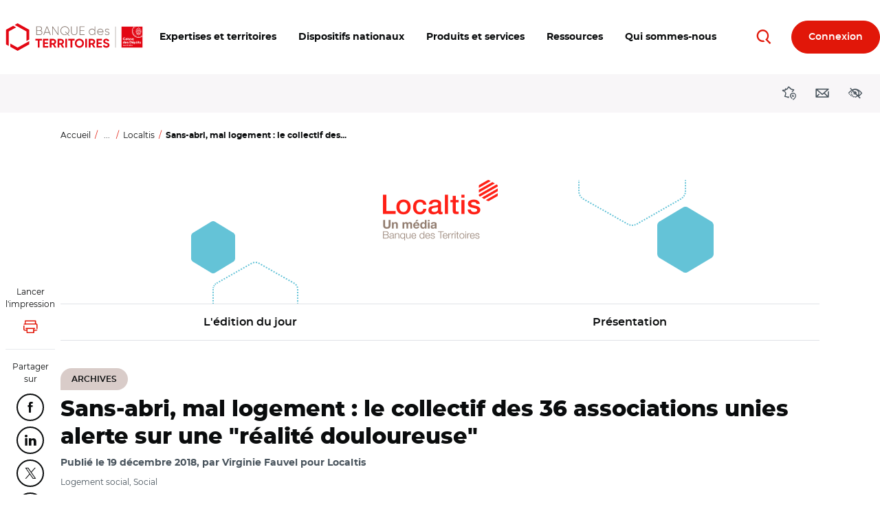

--- FILE ---
content_type: text/html; charset=UTF-8
request_url: https://www.banquedesterritoires.fr/sans-abri-mal-logement-le-collectif-des-36-associations-unies-alerte-sur-une-realite-douloureuse
body_size: 22353
content:
<!DOCTYPE html>
<html lang="fr" dir="ltr" prefix="og: https://ogp.me/ns#">
  <head>
    <meta charset="utf-8" />
<script type="text/javascript">window.gdprAppliesGlobally=true;(function(){function a(e){if(!window.frames[e]){if(document.body&&document.body.firstChild){var t=document.body;var n=document.createElement("iframe");n.style.display="none";n.name=e;n.title=e;t.insertBefore(n,t.firstChild)}else{setTimeout(function(){a(e)},5)}}}function e(n,r,o,c,s){function e(e,t,n,a){if(typeof n!=="function"){return}if(!window[r]){window[r]=[]}var i=false;if(s){i=s(e,t,n)}if(!i){window[r].push({command:e,parameter:t,callback:n,version:a})}}e.stub=true;function t(a){if(!window[n]||window[n].stub!==true){return}if(!a.data){return}var i=typeof a.data==="string";var e;try{e=i?JSON.parse(a.data):a.data}catch(t){return}if(e[o]){var r=e[o];window[n](r.command,r.parameter,function(e,t){var n={};n[c]={returnValue:e,success:t,callId:r.callId};a.source.postMessage(i?JSON.stringify(n):n,"*")},r.version)}}if(typeof window[n]!=="function"){window[n]=e;if(window.addEventListener){window.addEventListener("message",t,false)}else{window.attachEvent("onmessage",t)}}}e("__tcfapi","__tcfapiBuffer","__tcfapiCall","__tcfapiReturn");a("__tcfapiLocator");(function(e){var t=document.createElement("script");t.id="spcloader";t.type="text/javascript";t.async=true;t.src="https://sdk.privacy-center.org/"+e+"/loader.js?target="+document.location.hostname;t.charset="utf-8";var n=document.getElementsByTagName("script")[0];n.parentNode.insertBefore(t,n)})("dabda18d-ee95-4bc4-96f1-8e8587adf5a5")})();</script>
<script>var _mtm = window._mtm = window._mtm || [];
      _mtm.push(
      {'mtm.startTime': (new Date().getTime()), 'event': 'mtm.Start'}
      );
      (function()
      { var d=document, g=d.createElement('script'), s=d.getElementsByTagName('script')[0]; g.async=true;
      g.src='https://sdc-bdt.caissedesdepots.fr/js/container_9TOgH7Gx.js'; s.parentNode.insertBefore(g,s);
      })();</script>
<script>var _mtm = _mtm || [];
    _mtm.push({'mtm.startTime': (new Date().getTime()), 'event': 'mtm.Start'});
    var d=document, g=d.createElement('script'), s=d.getElementsByTagName('script')[0];
    g.type='text/javascript'; g.async=true; g.defer=true; g.src='https://sdc-bdt.caissedesdepots.fr/js/container_n6c6roO3.js'; s.parentNode.insertBefore(g,s);</script>
<noscript><style>form.antibot * :not(.antibot-message) { display: none !important; }</style>
</noscript><script>var _mtm = _mtm || [];
    _mtm.push(
{"contentType":"news","contentCategory":"Localtis","nevaTag":"Actualite Localtis","segment":{"Collectivites locales":true,"Entreprises Publiques Locales":true,"Habitat social":true,"Professions juridiques":true,"Entreprises":true},"themeType":{"Logement social":true,"Social":true},"datePublication":"2018-12-19","author":"Virginie Fauvel pour Localtis"});</script>
<style>/* @see https://github.com/aFarkas/lazysizes#broken-image-symbol */.js img.lazyload:not([src]) { visibility: hidden; }/* @see https://github.com/aFarkas/lazysizes#automatically-setting-the-sizes-attribute */.js img.lazyloaded[data-sizes=auto] { display: block; width: 100%; }</style>
<meta name="description" content="Localtis : Plan &quot;Logement d’abord&quot;, &quot;Stratégie pauvreté&quot; annoncée en septembre 2018, &quot;plan hiver 2018/ 2019&quot;, &quot;projet de loi de finances 2019&quot;... Mercredi 19 décembre, le collectif des 36 associations unies a jugé les mesures gouvernementales “insuffisantes” pour inverser la tendance de la politique publique du logement des personnes sans abri et mal logées.  Il appelle le gouvernement à revoir ses priorités à travers le projet de loi de finances 2019 et à prendre une série de mesures fortes." />
<link rel="canonical" href="https://www.banquedesterritoires.fr/sans-abri-mal-logement-le-collectif-des-36-associations-unies-alerte-sur-une-realite-douloureuse" />
<meta name="robots" content="index, follow" />
<link rel="image_src" href="https://www.banquedesterritoires.fr/sites/default/files/2018-12/gymanse.jpg" />
<meta property="og:site_name" content="Banque des Territoires" />
<meta property="og:url" content="https://www.banquedesterritoires.fr/sans-abri-mal-logement-le-collectif-des-36-associations-unies-alerte-sur-une-realite-douloureuse" />
<meta property="og:title" content="Sans-abri, mal logement : le collectif des 36 associations unies alerte sur une &quot;réalité douloureuse&quot;" />
<meta property="og:description" content="Plan &quot;Logement d’abord&quot;, &quot;Stratégie pauvreté&quot; annoncée en septembre 2018, &quot;plan hiver 2018/ 2019&quot;, &quot;projet de loi de finances 2019&quot;... Mercredi 19 décembre, le collectif des 36 associations unies a jugé les mesures gouvernementales “insuffisantes” pour inverser la tendance de la politique publique du logement des personnes sans abri et mal logées.  Il appelle le gouvernement à revoir ses priorités à travers le projet de loi de finances 2019 et à prendre une série de mesures fortes." />
<meta property="og:image" content="https://www.banquedesterritoires.fr/sites/default/files/2018-12/gymanse.jpg" />
<meta property="article:published_time" content="19/12/2018 17:18:29" />
<meta name="twitter:card" content="summary" />
<meta name="twitter:description" content="Plan &quot;Logement d’abord&quot;, &quot;Stratégie pauvreté&quot; annoncée en septembre 2018, &quot;plan hiver 2018/ 2019&quot;, &quot;projet de loi de finances 2019&quot;... Mercredi 19 décembre, le collectif des 36 associations unies a jugé les mesures gouvernementales “insuffisantes” pour inverser la tendance de la politique publique du logement des personnes sans abri et mal logées.  Il appelle le gouvernement à revoir ses priorités à travers le projet de loi de finances 2019 et à prendre une série de mesures fortes." />
<meta name="twitter:site" content="@BanqueDesTerr" />
<meta name="twitter:title" content="Sans-abri, mal logement : le collectif des 36 associations unies alerte sur une &quot;réalité douloureuse&quot;" />
<meta name="twitter:image" content="https://www.banquedesterritoires.fr/sites/default/files/2018-12/gymanse.jpg" />
<meta name="twitter:image:alt" content="Personnes sans abri hébergées en gymnase à Lyon" />
<link rel="apple-touch-icon" type="image/png" sizes="180x180" href="/sites/default/files/favicons/apple-touch-icon.png"/>
<link rel="icon" type="image/png" sizes="32x32" href="/sites/default/files/favicons/favicon-32x32.png"/>
<link rel="icon" type="image/png" sizes="16x16" href="/sites/default/files/favicons/favicon-16x16.png"/>
<link rel="manifest" href="/sites/default/files/favicons/site.webmanifest"/>
<link rel="mask-icon" href="/sites/default/files/favicons/safari-pinned-tab.svg" color="#ff0000"/>
<meta name="msapplication-TileColor" content="#ffffff"/>
<meta name="theme-color" content="#ffffff"/>
<meta name="favicon-generator" content="Drupal responsive_favicons + realfavicongenerator.net" />
<meta name="MobileOptimized" content="width" />
<meta name="HandheldFriendly" content="true" />
<meta name="viewport" content="width=device-width, initial-scale=1, viewport-fit=cover" />
<script type="application/ld+json">{
    "@context": "https://schema.org",
    "@graph": [
        {
            "@type": "NewsArticle",
            "headline": "Sans-abri, mal logement : le collectif des 36 associations unies alerte sur une \u0022réalité douloureuse\u0022",
            "name": "Sans-abri, mal logement : le collectif des 36 associations unies alerte sur une \u0022réalité douloureuse\u0022",
            "description": "Localtis : Plan \u0022Logement d’abord\u0022, \u0022Stratégie pauvreté\u0022 annoncée en septembre 2018, \u0022plan hiver 2018/ 2019\u0022, \u0022projet de loi de finances 2019\u0022... Mercredi 19 décembre, le collectif des 36 associations unies a jugé les mesures gouvernementales “insuffisantes” pour inverser la tendance de la politique publique du logement des personnes sans abri et mal logées.  Il appelle le gouvernement à revoir ses priorités à travers le projet de loi de finances 2019 et à prendre une série de mesures fortes.",
            "image": {
                "@type": "ImageObject",
                "url": "https://www.banquedesterritoires.fr/sites/default/files/2018-12/gymanse.jpg",
                "width": "760",
                "height": "508"
            },
            "datePublished": "19/12/2018 17:18:29",
            "dateCreated": "19/12/2018 17:19:39",
            "author": {
                "@type": "Organization",
                "@id": "Banque des Territoires",
                "url": "https://www.banquedesterritoires.fr",
                "sameAs": "https://www.banquedesterritoires.fr"
            },
            "publisher": {
                "@type": "Organization",
                "@id": "Banque des Territoires",
                "name": "Banque des Territoires",
                "url": "https://www.banquedesterritoires.fr",
                "sameAs": "https://www.banquedesterritoires.fr",
                "logo": {
                    "@type": "ImageObject",
                    "url": "https://www.banquedesterritoires.fr/themes/custom/theme-bdt-neva/img/logo-bdt-small.png",
                    "width": "640",
                    "height": "146"
                }
            },
            "mainEntityOfPage": "https://www.banquedesterritoires.fr/sans-abri-mal-logement-le-collectif-des-36-associations-unies-alerte-sur-une-realite-douloureuse"
        }
    ]
}</script>

    <title>Sans-abri, mal logement : le collectif des 36 associations unies alerte sur une &quot;réalité douloureuse&quot;</title>
    <link rel="stylesheet" media="all" href="/sites/default/files/css/css_USlqyUTQQPLUZ7oflxZG0fzcFpc-cbxYt68dbxIA3V8.css?delta=0&amp;language=fr&amp;theme=themebdtneva&amp;include=[base64]" />
<link rel="stylesheet" media="all" href="/design/pollen/assets/font/bdt/style.css?t8t0tk" />
<link rel="stylesheet" media="all" href="//cdnjs.cloudflare.com/ajax/libs/font-awesome/6.6.0/css/all.min.css" />
<link rel="stylesheet" media="all" href="/sites/default/files/css/css_Ipp92qNxu2fOWWL-2wFQPOY2SWMMcmE63Lk7Sn6M4bk.css?delta=3&amp;language=fr&amp;theme=themebdtneva&amp;include=[base64]" />
<link rel="stylesheet" media="all" href="/sites/default/files/css/css_3mGlcvkyp2Rzb5oxW2fUJ-F20jiaeXXdI8hT1CzdRoI.css?delta=4&amp;language=fr&amp;theme=themebdtneva&amp;include=[base64]" />
<link rel="stylesheet" media="all" href="/design/pollen/assets/style/style.css?t8t0tk" />
<link rel="stylesheet" media="all" href="/design/pollen/assets/style/print.css?t8t0tk" />
<link rel="stylesheet" media="all" href="/sites/default/files/css/css_-fodeM149i3rJC5Z81hmWQuGFafLFH05YuWwDddca48.css?delta=7&amp;language=fr&amp;theme=themebdtneva&amp;include=[base64]" />

    

    <script>
      var ngDevMode = false;
    </script>
  </head>

  <body id="top"  class="template--full-content path-node page-node-type-news icdc-drupal icdc-bt3" data-segment="13071,13086,13074,13080,13090" >
    <style>
      .bg-theme {
        background-color: var(--var-theme);
      }
      .text-theme {
        color: var(--var-theme);
      }
      .bg-theme *:not(.btn) {
        color: var(--gray-800) !important;
      }
      .bg-theme > [class*=icon-] {
        color: var(--gray-100) !important;
      }
      .bg-theme a {
        text-decoration: underline;
      }
      .bg-theme a:hover, .bg-theme a:focus {
        text-decoration: none;
      }
      .bg-theme .text-muted {
        color: var(--gray-700) !important;
      }
    </style>

        <nav class="skip-links position-fixed" aria-label="Accès rapides">
      <ul class="list-inline m-0 p-0">
        <li class="list-inline-item">
          <a href="#main-content" class="skip-links__link visually-hidden focusable"> Aller au contenu principal </a>
        </li>
        <li class="list-inline-item">
          <a href="#block-navigationprincipale"
             class="skip-links__link visually-hidden focusable"> Aller au menu principal </a>
        </li>
        <li class="list-inline-item">
          <a href="#modal_access" role="button" data-toggle="modal" data-target="#a11yModal"
             data-a11y-dialog-show="modal-dialog-access-config"
             class="skip-links__link visually-hidden focusable"> Ouvrir les outils d'accessibilité </a>
        </li>
      </ul>
    </nav>
    
      
<header class="header  d-print-none" role="banner">
  <div class="container-fluid position-relative">
                          <div class="region region-header navbar row  justify-content-between align-items-center">
            <div class="header__logo d-block">
  <a class="back-segment-home" href="/" title="Accueil">
    <img src="/themes/custom/theme-bdt-neva/img/logo-bdt.svg" alt="Accueil" />
  </a>
</div>


                  <button class="btn navbar__toggler  d-none d-sm-inline-block d-lg-none  order-first"
        type="button"
        data-toggle="collapse" data-target="#navbarMainNav" aria-controls="navbarMainNav" aria-expanded="false"
        aria-label="Toggle Main Navigation Menu"
      >
        <span class="icon-menu text-primary" aria-hidden="true"></span>
        <span class="d-none d-sm-inline-flex d-xl-none  ml-2">Menu</span>
      </button>
            <button class="btn navbar__toggler btn-secondary btn-round  d-inline-block d-sm-none  order-first"
        type="button"
        data-toggle="collapse" data-target="#navbarMainNav" aria-controls="navbarMainNav" aria-expanded="false"
        aria-label="Toggle Main Navigation Menu"
      >
        <span class="icon-menu" aria-hidden="true"></span>
        <span class="sr-only">Menu</span>
      </button>
            <span class="btn btn-secondary btn-round invisible d-sm-none  order-first">&nbsp;</span>


            <div class="navbar__inner collapse" id="navbarMainNav">

                <div class="text-right">
            <button class="btn btn-primary btn-round btn-sm navbar__toggler-level1 d-lg-none mr-n1.5"
              type="button"
              id="js-navbarMainNav__toggler"
              data-toggle="collapse" data-target="#navbarMainNav" aria-controls="navbarMainNav" aria-expanded="false"
            >
              <span class="icon-close" aria-hidden="true"></span>
              <span class="sr-only">Toggle Main Navigation Menu</span>
            </button>
        </div>
                

<nav role="navigation" aria-label="Navigation principale du site"  id="block-navigationprincipale" class="block block-menu navigation menu--main">
                <ul data-region="header" class="nav nav--main">
          
      <li class="has-menu">
                  <a href="javascript:void(0);" id="main-n0-expertises-et-territoires" data-tracking="main-n0-expertises-et-territoires" role="button" data-a11y-toggle="nav_megamenu_1" ><span class="nav-megamenu__label"><span class="menu-icon-label">Expertises et territoires</span></span></a>
                
            
    <div class="nav-megamenu__wrapper nav-megamenu--has-aside" id="nav_megamenu_1">
      <div class="container-fluid h-100">
                <button class="btn btn-link btn-icon-left navbar__toggler-level2 position-absolute d-none d-lg-inline-flex" type="button" data-a11y-toggle="nav_megamenu_1">
          <span class="icon-close" aria-hidden="true"></span>
          Fermer <span class="sr-only"><span class="menu-icon-label">Expertises et territoires</span></span>
        </button>
                <button class="btn btn-round btn-sm btn-primary navbar__toggler-level2 position-absolute d-lg-none" type="button" data-a11y-toggle="nav_megamenu_1">
          <span class="icon-close" aria-hidden="true"></span>
          <span class="sr-only">Fermer <span class="menu-icon-label">Expertises et territoires</span></span>
        </button>
                <div class="row no-gutters w-100 h-100 position-relative">
                    <div class="col-lg-12  nav-megamenu__menus  mx-0 mx-md-6">
                                <ul class="nav nav-megamenu__menu-l2">
                  <li class="has-menu">
                  <a href="javascript:void(0);" id="main-n1-blog-des-territoires" data-tracking="main-n1-blog-des-territoires" role="button" data-a11y-toggle="nav_megamenu_11"           ><span class="nav-megamenu__label"><span class="menu-icon-label">BLOG des Territoires</span></span></a>
                                <ul class="nav nav-megamenu__menu-l3" id="nav_megamenu_11">
                    <li>
                  <a href="https://www.banquedesterritoires.fr/blog-des-territoires" id="main-n2-voir-les-derniers-articles-du-blog" data-tracking="main-n2-voir-les-derniers-articles-du-blog" ><span class="nav-megamenu__label"><span class="menu-icon-label">Voir les derniers articles du BLOG</span></span></a>
              </li>
                <li>
                  <a href="/blog-des-territoires/amenagement-developpement-economique" id="main-n2-amenagement-et-developpement-economique" data-tracking="main-n2-amenagement-et-developpement-economique" ><span class="nav-megamenu__label"><span class="menu-icon-label">Aménagement et développement économique</span></span></a>
              </li>
                <li>
                  <a href="/blog-des-territoires/accompagnement-service-public-justice" id="main-n2-accompagnement-du-service-public-de-la-justice" data-tracking="main-n2-accompagnement-du-service-public-de-la-justice" ><span class="nav-megamenu__label"><span class="menu-icon-label">Accompagnement du service public de la justice</span></span></a>
              </li>
                <li>
                  <a href="/blog-des-territoires/education-formation" id="main-n2-education-et-formation" data-tracking="main-n2-education-et-formation" ><span class="nav-megamenu__label"><span class="menu-icon-label">Education et formation </span></span></a>
              </li>
                <li>
                  <a href="/blog-des-territoires/energie" id="main-n2-energie" data-tracking="main-n2-energie" ><span class="nav-megamenu__label"><span class="menu-icon-label">Energie</span></span></a>
              </li>
                <li>
                  <a href="/blog-des-territoires/environnement-biodiversite" id="main-n2-environnement-et-biodiversite" data-tracking="main-n2-environnement-et-biodiversite" ><span class="nav-megamenu__label"><span class="menu-icon-label">Environnement et biodiversité</span></span></a>
              </li>
                <li>
                  <a href="/blog-des-territoires/habitat" id="main-n2-habitat" data-tracking="main-n2-habitat" ><span class="nav-megamenu__label"><span class="menu-icon-label">Habitat</span></span></a>
              </li>
                <li>
                  <a href="/blog-des-territoires/infrastructures-numeriques" id="main-n2-infrastructures-numeriques" data-tracking="main-n2-infrastructures-numeriques" ><span class="nav-megamenu__label"><span class="menu-icon-label">Infrastructures numériques </span></span></a>
              </li>
                <li>
                  <a href="/blog-des-territoires/mobilite" id="main-n2-mobilite" data-tracking="main-n2-mobilite" ><span class="nav-megamenu__label"><span class="menu-icon-label">Mobilité</span></span></a>
              </li>
                <li>
                  <a href="/blog-des-territoires/sante-publics-fragiles" id="main-n2-sante-et-publics-fragiles" data-tracking="main-n2-sante-et-publics-fragiles" ><span class="nav-megamenu__label"><span class="menu-icon-label">Santé et publics fragiles</span></span></a>
              </li>
                <li>
                  <a href="/blog-des-territoires/services-numeriques" id="main-n2-services-numeriques" data-tracking="main-n2-services-numeriques" ><span class="nav-megamenu__label"><span class="menu-icon-label">Services numériques</span></span></a>
              </li>
                <li>
                  <a href="/blog-des-territoires/tourisme-loisirs-culture" id="main-n2-tourisme-loisirs-culture" data-tracking="main-n2-tourisme-loisirs-culture" ><span class="nav-megamenu__label"><span class="menu-icon-label">Tourisme, loisirs, culture</span></span></a>
              </li>
      </ul>
    
              </li>
                <li>
                  <a href="/hub-des-territoires" id="main-n1-hub-des-territoires" data-tracking="main-n1-hub-des-territoires" ><span class="nav-megamenu__label"><span class="menu-icon-label">HUB des Territoires</span></span></a>
              </li>
                <li>
                  <a href="/le-lab-des-territoires" id="main-n1-lab-des-territoires" data-tracking="main-n1-lab-des-territoires" ><span class="nav-megamenu__label"><span class="menu-icon-label">LAB des Territoires</span></span></a>
              </li>
      </ul>
    
          </div>
                                                              




<div class="nav-megamenu__aside  d-flex align-items-start  py-3 px-0 px-md-6 px-lg-0  p-lg-4">
        <div class="nav-megamenu__aside-inner row  mx-lg-auto">
        <div class="col-lg-12">
                        <div class="row no-gutters">
                <div class="col-md-6  pr-md-2  col-lg-12 px-lg-0">
                    <article class="article nav-megamenu__aside-article  mb-3">
                        <a href="                        /blog-des-territoires/construction-residence-etudiante
    "
                           class="row"
                           data-tracking="quick-access-construction-de-residences-etudiantes-massifier-la-production-406">
                                                                                        <div class="d-none d-md-block col-md-5 col-lg-12 mb-lg-0.5">
                                    <div class="media media--type-image media--view-mode-logo_list  figure figure__wrapper  w-100 mb-0">
            <div
      class="image-copyright"
          >
        
<img width="320" height="226"  loading="lazy" src="/sites/default/files/styles/logo_list_auto_crop/public/2025-12/CDC_Crous%20Bourgogne%20Franche-Comte-Residence-la-Comtoise.jpg?itok=IBaqLuB_" alt="Construction de résidences étudiantes" class="img-fluid image-style-logo-list-auto-crop" />



      
    </div>
  </div>


                                </div>
                                                        <div class="col col-lg-12">
                                                                <p class="my-0 mr-md-2">Construction de résidences étudiantes : massifier la production…</p>
                            </div>
                        </a>
                    </article>
                </div>
                                    <div class="col-md-6  col-lg-12 px-lg-0">
                                                    <article class="article nav-megamenu__aside-article  mb-3">
                                <a href="                        /blog-des-territoires/renovation-hospitaliere
    "
                                   class="row"
                                   data-tracking="quick-access-urgence-sur-la-renovation-hospitaliere-comment-favoriser-l">
                                    <div class="col-12">
                                                                                <p class="my-0">Urgence sur la rénovation hospitalière : comment favoriser l…</p>
                                    </div>
                                </a>
                            </article>
                                            </div>
                            </div>
        </div>
    </div>
</div>





                            </div>
      </div>
    </div>
    
              </li>
          
      <li class="has-menu">
                  <a href="javascript:void(0);" id="main-n0-dispositifs-nationaux" data-tracking="main-n0-dispositifs-nationaux" role="button" data-a11y-toggle="nav_megamenu_2" ><span class="nav-megamenu__label"><span class="menu-icon-label">Dispositifs nationaux</span></span></a>
                
            
    <div class="nav-megamenu__wrapper nav-megamenu--has-aside" id="nav_megamenu_2">
      <div class="container-fluid h-100">
                <button class="btn btn-link btn-icon-left navbar__toggler-level2 position-absolute d-none d-lg-inline-flex" type="button" data-a11y-toggle="nav_megamenu_2">
          <span class="icon-close" aria-hidden="true"></span>
          Fermer <span class="sr-only"><span class="menu-icon-label">Dispositifs nationaux</span></span>
        </button>
                <button class="btn btn-round btn-sm btn-primary navbar__toggler-level2 position-absolute d-lg-none" type="button" data-a11y-toggle="nav_megamenu_2">
          <span class="icon-close" aria-hidden="true"></span>
          <span class="sr-only">Fermer <span class="menu-icon-label">Dispositifs nationaux</span></span>
        </button>
                <div class="row no-gutters w-100 h-100 position-relative">
                    <div class="col-lg-12  nav-megamenu__menus  mx-0 mx-md-6">
                                <ul class="nav nav-megamenu__menu-l2">
                  <li class="has-menu">
                  <a href="javascript:void(0);" id="main-n1-les-programmes" data-tracking="main-n1-les-programmes" role="button" data-a11y-toggle="nav_megamenu_21"           ><span class="nav-megamenu__label"><span class="menu-icon-label">Les programmes</span></span></a>
                                <ul class="nav nav-megamenu__menu-l3" id="nav_megamenu_21">
                    <li>
                  <a href="/action-coeur-de-ville-revitalisation-centres-villes" id="main-n2-action-coeur-de-ville" data-tracking="main-n2-action-coeur-de-ville" ><span class="nav-megamenu__label"><span class="menu-icon-label">Action Coeur de Ville</span></span></a>
              </li>
                <li>
                  <a href="/programme-agile-agir-logement-etudiant" id="main-n2-agile-agir-pour-le-logement-etudiant" data-tracking="main-n2-agile-agir-pour-le-logement-etudiant" ><span class="nav-megamenu__label"><span class="menu-icon-label">AGiLE : Agir pour le logement étudiant</span></span></a>
              </li>
                <li>
                  <a href="/programme-aquagir" id="main-n2-aquagir" data-tracking="main-n2-aquagir" ><span class="nav-megamenu__label"><span class="menu-icon-label">Aquagir</span></span></a>
              </li>
                <li>
                  <a href="/programme-avenir-montagnes" id="main-n2-avenir-montagnes" data-tracking="main-n2-avenir-montagnes" ><span class="nav-megamenu__label"><span class="menu-icon-label">Avenir Montagnes</span></span></a>
              </li>
                <li>
                  <a href="/edurenov" id="main-n2-edurenov" data-tracking="main-n2-edurenov" ><span class="nav-megamenu__label"><span class="menu-icon-label">EduRénov</span></span></a>
              </li>
                <li>
                  <a href="/programme-enfance-protegee" id="main-n2-enfance-protegee" data-tracking="main-n2-enfance-protegee" ><span class="nav-megamenu__label"><span class="menu-icon-label">Enfance protégée</span></span></a>
              </li>
                <li>
                  <a href="/plan-france-ruralites" id="main-n2-france-ruralites" data-tracking="main-n2-france-ruralites" ><span class="nav-megamenu__label"><span class="menu-icon-label">France Ruralités</span></span></a>
              </li>
                <li>
                  <a href="/france-services" id="main-n2-france-services" data-tracking="main-n2-france-services" ><span class="nav-megamenu__label"><span class="menu-icon-label">France Services</span></span></a>
              </li>
                <li>
                  <a href="/revitalisation-petites-villes-demain" id="main-n2-petites-villes-de-demain" data-tracking="main-n2-petites-villes-de-demain" ><span class="nav-megamenu__label"><span class="menu-icon-label">Petites villes de demain</span></span></a>
              </li>
                <li>
                  <a href="/quartiers-politique-de-la-ville-qpv" id="main-n2-quartiers-de-la-politique-de-la-ville" data-tracking="main-n2-quartiers-de-la-politique-de-la-ville" ><span class="nav-megamenu__label"><span class="menu-icon-label">Quartiers de la Politique de la Ville</span></span></a>
              </li>
                <li>
                  <a href="/territoires-histoires" id="main-n2-territoires-dhistoires" data-tracking="main-n2-territoires-dhistoires" ><span class="nav-megamenu__label">Territoires d’Histoire(s)</span></a>
              </li>
                <li>
                  <a href="/territoires-dindustrie" id="main-n2-territoires-dindustrie" data-tracking="main-n2-territoires-dindustrie" ><span class="nav-megamenu__label"><span class="menu-icon-label">Territoires d'industrie</span></span></a>
              </li>
      </ul>
    
              </li>
                <li class="has-menu">
                  <a href="javascript:void(0);" id="main-n1-france-2030" data-tracking="main-n1-france-2030" role="button" data-a11y-toggle="nav_megamenu_22"           ><span class="nav-megamenu__label"><span class="menu-icon-label">France 2030</span></span></a>
                                <ul class="nav nav-megamenu__menu-l3" id="nav_megamenu_22">
                    <li>
                  <a href="/france-2030" id="main-n2-plan-france-2030" data-tracking="main-n2-plan-france-2030" ><span class="nav-megamenu__label"><span class="menu-icon-label">Plan France 2030</span></span></a>
              </li>
                <li>
                  <a href="/competences-metiers-avenir" id="main-n2-competences-et-metiers-davenir" data-tracking="main-n2-competences-et-metiers-davenir" ><span class="nav-megamenu__label">Compétences et métiers d’avenir</span></a>
              </li>
                <li>
                  <a href="/demonstrateurs-ville-durable" id="main-n2-demonstrateurs-de-la-ville-durable" data-tracking="main-n2-demonstrateurs-de-la-ville-durable" ><span class="nav-megamenu__label"><span class="menu-icon-label">Démonstrateurs de la Ville Durable</span></span></a>
              </li>
                <li>
                  <a href="/territoires-dinnovation" id="main-n2-territoires-dinnovation" data-tracking="main-n2-territoires-dinnovation" ><span class="nav-megamenu__label"><span class="menu-icon-label">Territoires d'innovation</span></span></a>
              </li>
      </ul>
    
              </li>
                <li>
                  <a href="/conseiller-numerique-france-services" id="main-n1-dispositif-conseiller-numerique" data-tracking="main-n1-dispositif-conseiller-numerique" ><span class="nav-megamenu__label"><span class="menu-icon-label">Dispositif Conseiller numérique</span></span></a>
              </li>
      </ul>
    
          </div>
                                                              




<div class="nav-megamenu__aside  d-flex align-items-start  py-3 px-0 px-md-6 px-lg-0  p-lg-4">
        <div class="nav-megamenu__aside-inner row  mx-lg-auto">
        <div class="col-lg-12">
                        <div class="row no-gutters">
                <div class="col-md-6  pr-md-2  col-lg-12 px-lg-0">
                    <article class="article nav-megamenu__aside-article  mb-3">
                        <a href="                        /investeu
    "
                           class="row"
                           data-tracking="quick-access-la-banque-des-territoires-acteur-du-programme-investeu-246">
                                                                                        <div class="d-none d-md-block col-md-5 col-lg-12 mb-lg-0.5">
                                    <div class="media media--type-image media--view-mode-logo_list  figure figure__wrapper  w-100 mb-0">
            <div
      class="image-copyright"
          >
        
<img width="320" height="226"  loading="lazy" src="/sites/default/files/styles/logo_list_auto_crop/public/2023-02/CE2.png.jpg?itok=b_aASwLN" alt="Commission européenne" class="img-fluid image-style-logo-list-auto-crop" />



      
    </div>
  </div>


                                </div>
                                                        <div class="col col-lg-12">
                                                                <p class="my-0 mr-md-2">La Banque des Territoires, acteur du programme InvestEU</p>
                            </div>
                        </a>
                    </article>
                </div>
                            </div>
        </div>
    </div>
</div>





                            </div>
      </div>
    </div>
    
              </li>
          
      <li class="has-menu">
                  <a href="javascript:void(0);" id="main-n0-produits-et-services" data-tracking="main-n0-produits-et-services" role="button" data-a11y-toggle="nav_megamenu_3" ><span class="nav-megamenu__label"><span class="menu-icon-label">Produits et services</span></span></a>
                
            
    <div class="nav-megamenu__wrapper nav-megamenu--has-aside" id="nav_megamenu_3">
      <div class="container-fluid h-100">
                <button class="btn btn-link btn-icon-left navbar__toggler-level2 position-absolute d-none d-lg-inline-flex" type="button" data-a11y-toggle="nav_megamenu_3">
          <span class="icon-close" aria-hidden="true"></span>
          Fermer <span class="sr-only"><span class="menu-icon-label">Produits et services</span></span>
        </button>
                <button class="btn btn-round btn-sm btn-primary navbar__toggler-level2 position-absolute d-lg-none" type="button" data-a11y-toggle="nav_megamenu_3">
          <span class="icon-close" aria-hidden="true"></span>
          <span class="sr-only">Fermer <span class="menu-icon-label">Produits et services</span></span>
        </button>
                <div class="row no-gutters w-100 h-100 position-relative">
                    <div class="col-lg-12  nav-megamenu__menus  mx-0 mx-md-6">
                                <ul class="nav nav-megamenu__menu-l2">
                  <li>
                  <a href="/produits-services/ingenierie-territoriale" id="main-n1-ingenierie-territoriale" data-tracking="main-n1-ingenierie-territoriale" ><span class="nav-megamenu__label"><span class="menu-icon-label">Ingénierie Territoriale</span></span></a>
              </li>
                <li class="has-menu">
                  <a href="javascript:void(0);" id="main-n1-prets-court-et-moyen-terme" data-tracking="main-n1-prets-court-et-moyen-terme" role="button" data-a11y-toggle="nav_megamenu_32"           ><span class="nav-megamenu__label"><span class="menu-icon-label">Prêts court et moyen terme</span></span></a>
                                <ul class="nav nav-megamenu__menu-l3" id="nav_megamenu_32">
                    <li>
                  <a href="https://www.banquedesterritoires.fr/produits-services/prets-court-et-moyen-terme#paragraph-37592" id="main-n2-a-destination-des-professions-juridiques" data-tracking="main-n2-a-destination-des-professions-juridiques" ><span class="nav-megamenu__label"><span class="menu-icon-label">A destination des professions juridiques</span></span></a>
              </li>
                <li>
                  <a href="https://www.banquedesterritoires.fr/produits-services/prets-court-et-moyen-terme#paragraph-37593" id="main-n2-a-destination-des-acteurs-publics" data-tracking="main-n2-a-destination-des-acteurs-publics" ><span class="nav-megamenu__label"><span class="menu-icon-label">A destination des acteurs publics</span></span></a>
              </li>
      </ul>
    
              </li>
                <li class="has-menu">
                  <a href="javascript:void(0);" id="main-n1-prets-long-terme" data-tracking="main-n1-prets-long-terme" role="button" data-a11y-toggle="nav_megamenu_33"           ><span class="nav-megamenu__label"><span class="menu-icon-label">Prêts long terme</span></span></a>
                                <ul class="nav nav-megamenu__menu-l3" id="nav_megamenu_33">
                    <li>
                  <a href="https://www.banquedesterritoires.fr/produits-services/prets-long-terme#paragraph-37586" id="main-n2-prets-creation-de-logement" data-tracking="main-n2-prets-creation-de-logement" ><span class="nav-megamenu__label"><span class="menu-icon-label">Prêts création de logement</span></span></a>
              </li>
                <li>
                  <a href="https://www.banquedesterritoires.fr/produits-services/prets-long-terme#paragraph-37585" id="main-n2-prets-rehabilitation-de-logement" data-tracking="main-n2-prets-rehabilitation-de-logement" ><span class="nav-megamenu__label"><span class="menu-icon-label">Prêts réhabilitation de logement</span></span></a>
              </li>
                <li>
                  <a href="https://www.banquedesterritoires.fr/produits-services/prets-long-terme#paragraph-37587" id="main-n2-prets-projets-territoriaux" data-tracking="main-n2-prets-projets-territoriaux" ><span class="nav-megamenu__label"><span class="menu-icon-label">Prêts projets territoriaux</span></span></a>
              </li>
                <li>
                  <a href="https://www.banquedesterritoires.fr/produits-services/prets-long-terme#paragraph-46374" id="main-n2-prets-foncier" data-tracking="main-n2-prets-foncier" ><span class="nav-megamenu__label"><span class="menu-icon-label">Prêts foncier</span></span></a>
              </li>
                <li>
                  <a href="https://www.banquedesterritoires.fr/produits-services/prets-long-terme#paragraph-40360" id="main-n2-developpement-du-parc-immobilier" data-tracking="main-n2-developpement-du-parc-immobilier" ><span class="nav-megamenu__label"><span class="menu-icon-label">Développement du parc immobilier</span></span></a>
              </li>
      </ul>
    
              </li>
                <li class="has-menu">
                  <a href="javascript:void(0);" id="main-n1-investissement" data-tracking="main-n1-investissement" role="button" data-a11y-toggle="nav_megamenu_34"           ><span class="nav-megamenu__label"><span class="menu-icon-label">Investissement</span></span></a>
                                <ul class="nav nav-megamenu__menu-l3" id="nav_megamenu_34">
                    <li>
                  <a href="https://www.banquedesterritoires.fr/produits-services/investissement#paragraph-37650" id="main-n2-amenagement-developpement-economique" data-tracking="main-n2-amenagement-developpement-economique" ><span class="nav-megamenu__label"><span class="menu-icon-label">Aménagement, développement économique</span></span></a>
              </li>
                <li>
                  <a href="https://www.banquedesterritoires.fr/produits-services/investissement#paragraph-37598" id="main-n2-education-et-formation-inclusion-numerique" data-tracking="main-n2-education-et-formation-inclusion-numerique" ><span class="nav-megamenu__label"><span class="menu-icon-label">Education et formation, inclusion numérique</span></span></a>
              </li>
                <li>
                  <a href="https://www.banquedesterritoires.fr/produits-services/investissement#paragraph-37599" id="main-n2-energie" data-tracking="main-n2-energie" ><span class="nav-megamenu__label"><span class="menu-icon-label">Energie</span></span></a>
              </li>
                <li>
                  <a href="https://www.banquedesterritoires.fr/produits-services/investissement#paragraph-37651" id="main-n2-environnement-et-biodiversite" data-tracking="main-n2-environnement-et-biodiversite" ><span class="nav-megamenu__label"><span class="menu-icon-label">Environnement et biodiversité</span></span></a>
              </li>
                <li>
                  <a href="/produits-services/investissement/financement-habitat-social-logement-abordable" id="main-n2-habitat" data-tracking="main-n2-habitat" ><span class="nav-megamenu__label"><span class="menu-icon-label">Habitat</span></span></a>
              </li>
                <li>
                  <a href="https://www.banquedesterritoires.fr/produits-services/investissement#paragraph-37601" id="main-n2-infrastructures-et-services-numeriques" data-tracking="main-n2-infrastructures-et-services-numeriques" ><span class="nav-megamenu__label"><span class="menu-icon-label">Infrastructures et services numériques</span></span></a>
              </li>
                <li>
                  <a href="https://www.banquedesterritoires.fr/produits-services/investissement#paragraph-37600" id="main-n2-mobilite" data-tracking="main-n2-mobilite" ><span class="nav-megamenu__label"><span class="menu-icon-label">Mobilité</span></span></a>
              </li>
                <li>
                  <a href="https://www.banquedesterritoires.fr/produits-services/investissement#paragraph-38595" id="main-n2-sante-et-publics-fragiles" data-tracking="main-n2-sante-et-publics-fragiles" ><span class="nav-megamenu__label"><span class="menu-icon-label">Santé et publics fragiles</span></span></a>
              </li>
                <li>
                  <a href="https://www.banquedesterritoires.fr/produits-services/investissement#paragraph-45292" id="main-n2-tourisme-loisirs-et-culture" data-tracking="main-n2-tourisme-loisirs-et-culture" ><span class="nav-megamenu__label"><span class="menu-icon-label">Tourisme, loisirs et culture</span></span></a>
              </li>
      </ul>
    
              </li>
                <li class="has-menu">
                  <a href="javascript:void(0);" id="main-n1-consignations" data-tracking="main-n1-consignations" role="button" data-a11y-toggle="nav_megamenu_35"           ><span class="nav-megamenu__label"><span class="menu-icon-label">Consignations</span></span></a>
                                <ul class="nav nav-megamenu__menu-l3" id="nav_megamenu_35">
                    <li>
                  <a href="https://www.banquedesterritoires.fr/produits-services/consignations#paragraph-37616" id="main-n2-consignations-en-cas-de-litiges" data-tracking="main-n2-consignations-en-cas-de-litiges" ><span class="nav-megamenu__label"><span class="menu-icon-label">Consignations en cas de litiges</span></span></a>
              </li>
                <li>
                  <a href="/produits-services/consignations/rechercher-des-avoirs-en-desherence" id="main-n2-ciclade" data-tracking="main-n2-ciclade" ><span class="nav-megamenu__label"><span class="menu-icon-label">Ciclade</span></span></a>
              </li>
                <li>
                  <a href="https://www.banquedesterritoires.fr/produits-services/consignations#paragraph-37618" id="main-n2-choisir-la-consignation-comme-garantie" data-tracking="main-n2-choisir-la-consignation-comme-garantie" ><span class="nav-megamenu__label"><span class="menu-icon-label">Choisir la consignation comme garantie</span></span></a>
              </li>
                <li>
                  <a href="/produits-services/consignations/consignation-reliquats-de-compte" id="main-n2-reliquats-et-fonds-de-tiers" data-tracking="main-n2-reliquats-et-fonds-de-tiers" ><span class="nav-megamenu__label"><span class="menu-icon-label">Reliquats et fonds de tiers</span></span></a>
              </li>
      </ul>
    
              </li>
                <li class="has-menu">
                  <a href="javascript:void(0);" id="main-n1-services-bancaires" data-tracking="main-n1-services-bancaires" role="button" data-a11y-toggle="nav_megamenu_36"           ><span class="nav-megamenu__label"><span class="menu-icon-label">Services bancaires</span></span></a>
                                <ul class="nav nav-megamenu__menu-l3" id="nav_megamenu_36">
                    <li>
                  <a href="https://www.banquedesterritoires.fr/produits-services/services-bancaires#paragraph-45390" id="main-n2-banque-a-distance" data-tracking="main-n2-banque-a-distance" ><span class="nav-megamenu__label"><span class="menu-icon-label">Banque à distance</span></span></a>
              </li>
                <li>
                  <a href="https://www.banquedesterritoires.fr/produits-services/services-bancaires#paragraph-45391" id="main-n2-convention-de-partenariat-bancaire" data-tracking="main-n2-convention-de-partenariat-bancaire" ><span class="nav-megamenu__label"><span class="menu-icon-label">Convention de partenariat bancaire</span></span></a>
              </li>
                <li>
                  <a href="https://www.banquedesterritoires.fr/produits-services/services-bancaires#paragraph-45392" id="main-n2-optimisez-vos-operations-bancaires" data-tracking="main-n2-optimisez-vos-operations-bancaires" ><span class="nav-megamenu__label"><span class="menu-icon-label">Optimisez vos opérations bancaires</span></span></a>
              </li>
                <li>
                  <a href="https://www.banquedesterritoires.fr/produits-services/services-bancaires#paragraph-45393" id="main-n2-solutions-monetiques" data-tracking="main-n2-solutions-monetiques" ><span class="nav-megamenu__label"><span class="menu-icon-label">Solutions monétiques</span></span></a>
              </li>
                <li>
                  <a href="https://www.banquedesterritoires.fr/produits-services/services-bancaires#paragraph-45394" id="main-n2-fiducie" data-tracking="main-n2-fiducie" ><span class="nav-megamenu__label"><span class="menu-icon-label">Fiducie</span></span></a>
              </li>
                <li>
                  <a href="https://www.banquedesterritoires.fr/produits-services/services-bancaires#paragraph-45395" id="main-n2-depots-a-terme" data-tracking="main-n2-depots-a-terme" ><span class="nav-megamenu__label"><span class="menu-icon-label">Dépôts à terme</span></span></a>
              </li>
      </ul>
    
              </li>
                <li class="has-menu">
                  <a href="javascript:void(0);" id="main-n1-services-digitaux" data-tracking="main-n1-services-digitaux" role="button" data-a11y-toggle="nav_megamenu_37"           ><span class="nav-megamenu__label"><span class="menu-icon-label">Services digitaux</span></span></a>
                                <ul class="nav nav-megamenu__menu-l3" id="nav_megamenu_37">
                    <li>
                  <a href="https://www.banquedesterritoires.fr/produits-services/services-digitaux#paragraph-37610" id="main-n2-outils-et-simulateurs" data-tracking="main-n2-outils-et-simulateurs" ><span class="nav-megamenu__label"><span class="menu-icon-label">Outils et simulateurs</span></span></a>
              </li>
                <li>
                  <a href="https://www.banquedesterritoires.fr/produits-services/services-digitaux#paragraph-37611" id="main-n2-dataviz" data-tracking="main-n2-dataviz" ><span class="nav-megamenu__label"><span class="menu-icon-label">Dataviz</span></span></a>
              </li>
                <li>
                  <a href="https://www.banquedesterritoires.fr/produits-services/services-digitaux#paragraph-37612" id="main-n2-prioreno" data-tracking="main-n2-prioreno" ><span class="nav-megamenu__label"><span class="menu-icon-label">PrioRéno</span></span></a>
              </li>
      </ul>
    
              </li>
      </ul>
    
          </div>
                                                              




<div class="nav-megamenu__aside  d-flex align-items-start  py-3 px-0 px-md-6 px-lg-0  p-lg-4">
        <div class="nav-megamenu__aside-inner row  mx-lg-auto">
        <div class="col-lg-12">
                        <div class="row no-gutters">
                <div class="col-md-6  pr-md-2  col-lg-12 px-lg-0">
                    <article class="article nav-megamenu__aside-article  mb-3">
                        <a href="                        /offres/sobriete-fonciere
    "
                           class="row"
                           data-tracking="quick-access-sobriete-fonciere-faire-evoluer-lamenagement-du-territoire-422">
                                                                                        <div class="d-none d-md-block col-md-5 col-lg-12 mb-lg-0.5">
                                    <div class="media media--type-image media--view-mode-logo_list  figure figure__wrapper  w-100 mb-0">
            <div
      class="image-copyright"
          >
        
<img width="320" height="226"  loading="lazy" src="/sites/default/files/styles/logo_list_auto_crop/public/2024-05/AdobeStock_60874903.jpeg.jpg?itok=B1Rih9yO" alt="Offre Sobriété foncière BDT" class="img-fluid image-style-logo-list-auto-crop" />



      
    </div>
  </div>


                                </div>
                                                        <div class="col col-lg-12">
                                                                <p class="my-0 mr-md-2">Sobriété foncière : faire évoluer l’aménagement du territoire…</p>
                            </div>
                        </a>
                    </article>
                </div>
                                    <div class="col-md-6  col-lg-12 px-lg-0">
                                                    <article class="article nav-megamenu__aside-article  mb-3">
                                <a href="                        /offres/accelerer-basculement-mobilite-decarbonee
    "
                                   class="row"
                                   data-tracking="quick-access-accelerer-le-basculement-vers-une-mobilite-decarbonee">
                                    <div class="col-12">
                                                                                <p class="my-0">Accélérer le basculement vers une mobilité décarbonée</p>
                                    </div>
                                </a>
                            </article>
                                                    <article class="article nav-megamenu__aside-article  mb-3">
                                <a href="                        /station-bus-hydrogene-belfort
    "
                                   class="row"
                                   data-tracking="quick-access-construction-dune-station-hydrogene-et-mise-en-circulation-de">
                                    <div class="col-12">
                                                                                <p class="my-0">Construction d’une station hydrogène et mise en circulation de…</p>
                                    </div>
                                </a>
                            </article>
                                            </div>
                            </div>
        </div>
    </div>
</div>





                            </div>
      </div>
    </div>
    
              </li>
          
      <li class="has-menu">
                  <a href="javascript:void(0);" id="main-n0-ressources" data-tracking="main-n0-ressources" role="button" data-a11y-toggle="nav_megamenu_4" ><span class="nav-megamenu__label"><span class="menu-icon-label">Ressources</span></span></a>
                
            
    <div class="nav-megamenu__wrapper nav-megamenu--has-aside" id="nav_megamenu_4">
      <div class="container-fluid h-100">
                <button class="btn btn-link btn-icon-left navbar__toggler-level2 position-absolute d-none d-lg-inline-flex" type="button" data-a11y-toggle="nav_megamenu_4">
          <span class="icon-close" aria-hidden="true"></span>
          Fermer <span class="sr-only"><span class="menu-icon-label">Ressources</span></span>
        </button>
                <button class="btn btn-round btn-sm btn-primary navbar__toggler-level2 position-absolute d-lg-none" type="button" data-a11y-toggle="nav_megamenu_4">
          <span class="icon-close" aria-hidden="true"></span>
          <span class="sr-only">Fermer <span class="menu-icon-label">Ressources</span></span>
        </button>
                <div class="row no-gutters w-100 h-100 position-relative">
                    <div class="col-lg-12  nav-megamenu__menus  mx-0 mx-md-6">
                                <ul class="nav nav-megamenu__menu-l2">
                  <li class="has-menu">
                  <a href="javascript:void(0);" id="main-n1-localtis" data-tracking="main-n1-localtis" role="button" data-a11y-toggle="nav_megamenu_41"           ><span class="nav-megamenu__label"><span class="menu-icon-label">Localtis</span></span></a>
                                <ul class="nav nav-megamenu__menu-l3" id="nav_megamenu_41">
                    <li>
                  <a href="/edition-localtis" id="main-n2-ledition-du-jour" data-tracking="main-n2-ledition-du-jour" ><span class="nav-megamenu__label"><span class="menu-icon-label">L'édition du jour</span></span></a>
              </li>
                <li>
                  <a href="/localtis" id="main-n2-presentation" data-tracking="main-n2-presentation" ><span class="nav-megamenu__label"><span class="menu-icon-label">Présentation</span></span></a>
              </li>
                <li>
                  <a href="/localtis-mag-un-media-banque-des-territoires" id="main-n2-localtis-mag" data-tracking="main-n2-localtis-mag" ><span class="nav-megamenu__label"><span class="menu-icon-label">Localtis Mag</span></span></a>
              </li>
      </ul>
    
              </li>
                <li>
                  <a href="/cartographie-des-projets-territoriaux" id="main-n1-realisations-banque-des-territoires" data-tracking="main-n1-realisations-banque-des-territoires" ><span class="nav-megamenu__label"><span class="menu-icon-label">Réalisations Banque des Territoires</span></span></a>
              </li>
                <li class="has-menu">
                  <a href="javascript:void(0);" id="main-n1-experiences" data-tracking="main-n1-experiences" role="button" data-a11y-toggle="nav_megamenu_43"           ><span class="nav-megamenu__label"><span class="menu-icon-label">Expériences</span></span></a>
                                <ul class="nav nav-megamenu__menu-l3" id="nav_megamenu_43">
                    <li>
                  <a href="/liste-des-experiences-territoires" id="main-n2-experiences-territoires" data-tracking="main-n2-experiences-territoires" ><span class="nav-megamenu__label"><span class="menu-icon-label">Expériences Territoires</span></span></a>
              </li>
                <li>
                  <a href="/recherche/ressources?search_category=Retours%20d%E2%80%99exp%C3%A9rience&amp;service_owner_name=Smart%20city" id="main-n2-experiences-smart-city" data-tracking="main-n2-experiences-smart-city" ><span class="nav-megamenu__label"><span class="menu-icon-label">Expériences Smart City</span></span></a>
              </li>
      </ul>
    
              </li>
                <li>
                  <a href="/liste-des-questions-reponses-srjf" id="main-n1-questions-amp-reponses-juridiques" data-tracking="main-n1-questions-amp-reponses-juridiques" ><span class="nav-megamenu__label"><span class="menu-icon-label">Questions &amp; réponses juridiques</span></span></a>
              </li>
                <li class="has-menu">
                  <a href="javascript:void(0);" id="main-n1-etudes-et-livres-blancs" data-tracking="main-n1-etudes-et-livres-blancs" role="button" data-a11y-toggle="nav_megamenu_45"           ><span class="nav-megamenu__label"><span class="menu-icon-label">Etudes et livres blancs</span></span></a>
                                <ul class="nav nav-megamenu__menu-l3" id="nav_megamenu_45">
                    <li>
                  <a href="/publications-habitat-et-territoires" id="main-n2-publications-sur-lhabitat-et-les-territoires" data-tracking="main-n2-publications-sur-lhabitat-et-les-territoires" ><span class="nav-megamenu__label"><span class="menu-icon-label">Publications sur l’habitat et les territoires</span></span></a>
              </li>
                <li>
                  <a href="/recherche/ressources?search_category=Etudes%20et%20livres%20blancs" id="main-n2-toutes-les-etudes" data-tracking="main-n2-toutes-les-etudes" ><span class="nav-megamenu__label"><span class="menu-icon-label">Toutes les études</span></span></a>
              </li>
                <li>
                  <a href="https://www.banquedesterritoires.fr/recherche/ressources?search_category=Livres%20blancs" id="main-n2-tous-les-livres-blancs" data-tracking="main-n2-tous-les-livres-blancs" ><span class="nav-megamenu__label"><span class="menu-icon-label">Tous les livres blancs</span></span></a>
              </li>
      </ul>
    
              </li>
                <li>
                  <a href="/recherche/ressources?search_category=Guides%20et%20supports%20p%C3%A9dagogiques" id="main-n1-guides-et-supports-pedagogiques" data-tracking="main-n1-guides-et-supports-pedagogiques" ><span class="nav-megamenu__label"><span class="menu-icon-label">Guides et supports pédagogiques</span></span></a>
              </li>
                <li>
                  <a href="/recherche/ressources?search_category=Dossiers" id="main-n1-dossiers" data-tracking="main-n1-dossiers" ><span class="nav-megamenu__label"><span class="menu-icon-label">Dossiers</span></span></a>
              </li>
                <li>
                  <a href="/recherche/ressources?search_category=Comptes-rendus" id="main-n1-comptes-rendus" data-tracking="main-n1-comptes-rendus" ><span class="nav-megamenu__label"><span class="menu-icon-label">Comptes-rendus</span></span></a>
              </li>
      </ul>
    
          </div>
                                                              




<div class="nav-megamenu__aside  d-flex align-items-start  py-3 px-0 px-md-6 px-lg-0  p-lg-4">
        <div class="nav-megamenu__aside-inner row  mx-lg-auto">
        <div class="col-lg-12">
                        <div class="row no-gutters">
                <div class="col-md-6  pr-md-2  col-lg-12 px-lg-0">
                    <article class="article nav-megamenu__aside-article  mb-3">
                        <a href="                        /blog-des-territoires/le-recul-du-trait-de-cote-un-phenomene-bien-apprehende-par-la-loi-climat-et
    "
                           class="row"
                           data-tracking="quick-access-le-recul-du-trait-de-cote-un-phenomene-bien-apprehende-par-la-309">
                                                                                        <div class="d-none d-md-block col-md-5 col-lg-12 mb-lg-0.5">
                                    <div class="media media--type-image media--view-mode-logo_list  figure figure__wrapper  w-100 mb-0">
            <div
      class="image-copyright"
          >
        
<img width="320" height="226"  loading="lazy" src="/sites/default/files/styles/logo_list_auto_crop/public/2023-06/Recul%20du%20trait%20de%20C%C3%B4te%20%281%29.jpg?itok=nugAAx87" alt="Recul du trait de Côte" class="img-fluid image-style-logo-list-auto-crop" />



      
    </div>
  </div>


                                </div>
                                                        <div class="col col-lg-12">
                                                                <p class="my-0 mr-md-2">Le recul du trait de côte, un phénomène bien appréhendé par la…</p>
                            </div>
                        </a>
                    </article>
                </div>
                                    <div class="col-md-6  col-lg-12 px-lg-0">
                                                    <article class="article nav-megamenu__aside-article  mb-3">
                                <a href="                        /blog-des-territoires/gestion-de-leau-la-banque-des-territoires-irrigue-les-projets-sur-tout-le
    "
                                   class="row"
                                   data-tracking="quick-access-gestion-de-leau-la-banque-des-territoires-irrigue-les">
                                    <div class="col-12">
                                                                                <p class="my-0">Gestion de l’eau : la Banque des Territoires irrigue les…</p>
                                    </div>
                                </a>
                            </article>
                                            </div>
                            </div>
        </div>
    </div>
</div>





                            </div>
      </div>
    </div>
    
              </li>
          
      <li class="has-menu">
                  <a href="javascript:void(0);" id="main-n0-qui-sommes-nous" data-tracking="main-n0-qui-sommes-nous" role="button" data-a11y-toggle="nav_megamenu_5" ><span class="nav-megamenu__label"><span class="menu-icon-label">Qui sommes-nous</span></span></a>
                
            
    <div class="nav-megamenu__wrapper nav-megamenu--has-aside" id="nav_megamenu_5">
      <div class="container-fluid h-100">
                <button class="btn btn-link btn-icon-left navbar__toggler-level2 position-absolute d-none d-lg-inline-flex" type="button" data-a11y-toggle="nav_megamenu_5">
          <span class="icon-close" aria-hidden="true"></span>
          Fermer <span class="sr-only"><span class="menu-icon-label">Qui sommes-nous</span></span>
        </button>
                <button class="btn btn-round btn-sm btn-primary navbar__toggler-level2 position-absolute d-lg-none" type="button" data-a11y-toggle="nav_megamenu_5">
          <span class="icon-close" aria-hidden="true"></span>
          <span class="sr-only">Fermer <span class="menu-icon-label">Qui sommes-nous</span></span>
        </button>
                <div class="row no-gutters w-100 h-100 position-relative">
                    <div class="col-lg-12  nav-megamenu__menus  mx-0 mx-md-6">
                                <ul class="nav nav-megamenu__menu-l2">
                  <li>
                  <a href="/notre-identite" id="main-n1-notre-identite" data-tracking="main-n1-notre-identite" ><span class="nav-megamenu__label"><span class="menu-icon-label">Notre identité</span></span></a>
              </li>
                <li>
                  <a href="/nos-missions" id="main-n1-nos-missions" data-tracking="main-n1-nos-missions" ><span class="nav-megamenu__label"><span class="menu-icon-label">Nos missions</span></span></a>
              </li>
                <li>
                  <a href="/espace-presse" id="main-n1-espace-presse" data-tracking="main-n1-espace-presse" ><span class="nav-megamenu__label"><span class="menu-icon-label">Espace presse</span></span></a>
              </li>
                <li>
                  <a href="/cartographie-des-projets-territoriaux" id="main-n1-nos-realisations" data-tracking="main-n1-nos-realisations" ><span class="nav-megamenu__label"><span class="menu-icon-label">Nos réalisations</span></span></a>
              </li>
                <li>
                  <a href="/recherche/actualites?search_category=Actualit%C3%A9s%20Banque%20des%20Territoires" id="main-n1-nos-actualites" data-tracking="main-n1-nos-actualites" ><span class="nav-megamenu__label"><span class="menu-icon-label">Nos actualités</span></span></a>
              </li>
                <li>
                  <a href="https://www.banquedesterritoires.fr/evenements" id="main-n1-nos-evenements" data-tracking="main-n1-nos-evenements" ><span class="nav-megamenu__label"><span class="menu-icon-label">Nos événements</span></span></a>
              </li>
                <li>
                  <a href="/directions-regionales" id="main-n1-vos-contacts-en-region" data-tracking="main-n1-vos-contacts-en-region" ><span class="nav-megamenu__label"><span class="menu-icon-label">Vos contacts en région</span></span></a>
              </li>
                <li>
                  <a href="/nos-filiales-et-partenaires" id="main-n1-nos-filiales-et-partenaires" data-tracking="main-n1-nos-filiales-et-partenaires" ><span class="nav-megamenu__label"><span class="menu-icon-label">Nos filiales et partenaires</span></span></a>
              </li>
      </ul>
    
          </div>
                                                              




<div class="nav-megamenu__aside  d-flex align-items-start  py-3 px-0 px-md-6 px-lg-0  p-lg-4">
        <div class="nav-megamenu__aside-inner row  mx-lg-auto">
        <div class="col-lg-12">
                        <div class="row no-gutters">
                <div class="col-md-6  pr-md-2  col-lg-12 px-lg-0">
                    <article class="article nav-megamenu__aside-article  mb-3">
                        <a href="                        /osons-les-sujets-parlons-davenir-sans-tabou-0
    "
                           class="row"
                           data-tracking="quick-access-osons-les-sujets-retrouvez-le-replay-de-lemission-319">
                                                                                        <div class="d-none d-md-block col-md-5 col-lg-12 mb-lg-0.5">
                                    <div class="media media--type-image media--view-mode-logo_list  figure figure__wrapper  w-100 mb-0">
            <div
      class="image-copyright"
          >
        
<img width="320" height="226"  loading="lazy" src="/sites/default/files/styles/logo_list_auto_crop/public/2022-11/Frame%203.png.jpg?itok=fDDjFRgp" alt="Création graphique pour l&#039;événement Osons Les Sujets de la Banques des Territoires" class="img-fluid image-style-logo-list-auto-crop" />



      
    </div>
  </div>


                                </div>
                                                        <div class="col col-lg-12">
                                                                <p class="my-0 mr-md-2">Osons les sujets, retrouvez le replay de l’émission</p>
                            </div>
                        </a>
                    </article>
                </div>
                                    <div class="col-md-6  col-lg-12 px-lg-0">
                                                    <article class="article nav-megamenu__aside-article  mb-3">
                                <a href="                        /evenements/assises-nationales-departement-france-92e-congres
    "
                                   class="row"
                                   data-tracking="quick-access-assises-nationales-des-departements-de-france-92e-congres">
                                    <div class="col-12">
                                                                                <p class="my-0">Assises nationales des Départements de France - 92e Congrès</p>
                                    </div>
                                </a>
                            </article>
                                                    <article class="article nav-megamenu__aside-article  mb-3">
                                <a href="                        /la-banque-des-territoires-lance-une-solution-dediee-ladaptation-du-changement-climatique
    "
                                   class="row"
                                   data-tracking="quick-access-la-banque-des-territoires-lance-une-solution-dediee-a-l">
                                    <div class="col-12">
                                                                                <p class="my-0">La Banque des Territoires lance une solution dédiée à l…</p>
                                    </div>
                                </a>
                            </article>
                                            </div>
                            </div>
        </div>
    </div>
</div>





                            </div>
      </div>
    </div>
    
              </li>
          <li class="d-lg-none">
                <button class="btn btn btn-primary navbar__segment-toggler  d-lg-none" type="button" data-a11y-toggle="nav_megamenu_segments">Espaces</button>
    <div class="nav-megamenu__wrapper"  id="nav_megamenu_segments">
      <div class="container">
        <div class="bg-primary d-flex d-md-none justify-content-end p-3 position-fixed w-100">
          <button class="btn btn-primary btn-round btn-sm navbar__toggler-level2 d-md-none" type="button"  data-a11y-toggle="nav_megamenu_segments">
            <span class="icon-close" aria-hidden="true"></span>
            <span class="sr-only">Espaces</span>
          </button>
        </div>

        <div class="row no-gutters w-100 align-items-center bg-white">
          <div class="col-lg-12 nav-megamenu__menus nav-megamenu__menus--segments mt-10 mt-md-0">
            <ul class="nav  row no-gutters w-100 align-self-center justify-content-center">
                              <li class="col-6 col-sm-4 text-center px-2 px-md-0 mb-3">
                  <a id="segments-menu-n0-collectivites-locales" href="/collectivites-locales" class="d-block">
                      <span class="shape shape-hexagon--small">
                                                <span class="icon icon-association_elus" aria-hidden="true"></span>
                      </span>
                    <span class="d-block mt-sm-2">
                      Collectivités locales
                    </span>
                  </a>
                </li>
                              <li class="col-6 col-sm-4 text-center px-2 px-md-0 mb-3">
                  <a id="segments-menu-n0-entreprises-publiques-locales" href="/entreprises-publiques-locales" class="d-block">
                      <span class="shape shape-hexagon--small">
                                                <span class="icon icon-epl-segment" aria-hidden="true"></span>
                      </span>
                    <span class="d-block mt-sm-2">
                      Entreprises Publiques Locales
                    </span>
                  </a>
                </li>
                              <li class="col-6 col-sm-4 text-center px-2 px-md-0 mb-3">
                  <a id="segments-menu-n0-habitat-social" href="/habitat-social" class="d-block">
                      <span class="shape shape-hexagon--small">
                                                <span class="icon icon-logement" aria-hidden="true"></span>
                      </span>
                    <span class="d-block mt-sm-2">
                      Habitat social
                    </span>
                  </a>
                </li>
                              <li class="col-6 col-sm-4 text-center px-2 px-md-0 mb-3">
                  <a id="segments-menu-n0-professions-juridiques" href="/professions-juridiques" class="d-block">
                      <span class="shape shape-hexagon--small">
                                                <span class="icon icon-professions-juridiques" aria-hidden="true"></span>
                      </span>
                    <span class="d-block mt-sm-2">
                      Professions juridiques
                    </span>
                  </a>
                </li>
                              <li class="col-6 col-sm-4 text-center px-2 px-md-0 mb-3">
                  <a id="segments-menu-n0-entreprises" href="/entreprises" class="d-block">
                      <span class="shape shape-hexagon--small">
                                                <span class="icon icon-usine" aria-hidden="true"></span>
                      </span>
                    <span class="d-block mt-sm-2">
                      Entreprises
                    </span>
                  </a>
                </li>
                              <li class="col-6 col-sm-4 text-center px-2 px-md-0 mb-3">
                  <a id="segments-menu-n0-acteurs-financiers" href="/acteurs-financiers" class="d-block">
                      <span class="shape shape-hexagon--small">
                                                <span class="icon icon-financer_projet_investissement" aria-hidden="true"></span>
                      </span>
                    <span class="d-block mt-sm-2">
                      Acteurs Financiers
                    </span>
                  </a>
                </li>
                              <li class="col-6 col-sm-4 text-center px-2 px-md-0 mb-3">
                  <a id="segments-menu-n0-partenaires" href="/espace-partenaires-acteurs-territoire" class="d-block">
                      <span class="shape shape-hexagon--small">
                                                <span class="icon icon-partenaires_a_vos_cotes" aria-hidden="true"></span>
                      </span>
                    <span class="d-block mt-sm-2">
                      Partenaires
                    </span>
                  </a>
                </li>
                          </ul>
          </div>
          <div class="col-lg-12  nav-megamenu__aside d-none">
                      </div>
        </div>
      </div>
    </div>
    


      </li>
  </ul>
    

  </nav>

                        
  <ul class="list-unstyled navbar__quicklinks  d-lg-none mb-8">
          <li class="mb-1">
        <a href="/directions-regionales" class="btn btn-primary btn-icon-left">
                    <span class="icon-carte" aria-hidden="true"></span>
          <span>Directions régionales</span>
        </a>
      </li>
          <li class="mb-1">
        <a href="https://mon-compte.banquedesterritoires.fr/#/contact" class="btn btn-primary btn-icon-left">
                    <span class="icon-contact" aria-hidden="true"></span>
          <span>Contact</span>
        </a>
      </li>
        <li>
      
<button id="modal_access_navbar" type="button" class="btn btn-primary btn-icon-left" data-toggle="modal" data-target="#a11yModal" data-a11y-dialog-show="modal-dialog-access-config">
  <span class="icon-access" aria-hidden="true"></span><span class="">Accessibilité</span>
</button>
    </li>
  </ul>

              </div>


            <ul class="list-unstyled d-flex mb-0">
        <li><div role="search">
      <button class="btn btn-secondary btn-round m-0 mr-2 ml-auto  d-none d-lg-inline-flex"
        type="button"
        data-toggle="modal"
        data-target="#searchglobal__wrapper"
        id="searchglobal_toggler"
        title="Rechercher"
        >
  <span class="sr-only">Rechercher</span>
  <span class="icon-recherche" aria-hidden="true"></span>
</button>
<button class="btn btn-round bg-gray-200  m-0 mr-2 ml-auto  d-inline-flex d-lg-none"
        type="button"
        data-toggle="modal"
        data-target="#searchglobal__wrapper"
        id="searchglobal_toggler_xs"
        title="Rechercher"
        >
  <span class="sr-only">Rechercher</span>
  <span class="icon-recherche text-primary m-0 ml-lg-1" aria-hidden="true"></span>
</button>
<div class="modal searchglobal searchglobal__wrapper position-fixed" id="searchglobal__wrapper" tabindex="-1" aria-label="Search Window" aria-hidden="true">
        <div class="bg-white">
      <button class="btn btn-round btn-secondary searchglobal__toggler position-absolute"
              type="button"
              data-dismiss="modal"
      >
        <span class="icon-close" aria-hidden="true"></span>
        <span class="sr-only">Close Search Window</span>
      </button>
    </div>
              <div class="searchglobal__inner container-xl">
        <div class="row">
          <div class="col-12">
                        <form>
              <div id="headersearch_block" class="form-group">
                <div class="input-group input-group--global float-target-parent">
                  <label for="searchglobal__input">Que recherchez vous ?</label>
                  <input type="text" class="form-control float-target" id="searchglobal__input" autofocus>
                  <div class="input-group-append">
                    <button type="button" class="btn btn-primary disabled" id="searchglobal__button">Rechercher</button>
                  </div>
                </div>
              </div>
            </form>
          </div>
        </div>
      </div>
    </div>

  </div></li>
        <li id="nav-account-connect-menu" class="dropdown nav-account__dropdown position-static">
        <a href="https://mon-compte.banquedesterritoires.fr" class="btn btn-primary  d-none d-sm-inline-flex" data-analytics="header-btn-connexion">
    <span class="d-inline-flex d-sm-none"><span class="icon-account" aria-hidden="true"></span></span>
    <span class="d-none d-sm-inline-flex">Connexion</span>
  </a>
  <a href="https://mon-compte.banquedesterritoires.fr" class="btn btn-round bg-gray-200  d-inline-flex d-sm-none" data-analytics="header-btn-connexion">
    <span class="d-inline-flex d-sm-none"><span class="icon-account" aria-hidden="true"></span></span>
    <span class="d-none d-sm-inline-flex">Connexion</span>
  </a>

  </li>
      </ul>

  </div>

                </div>
  <div class="bg-gray-200">
    <div class="container-fluid position-relative">
                                        <div class="region region-subheader row no-gutters align-items-stretched subheader">
    
<nav role="navigation" aria-label="Navigation par espaces"  id="block-menusegments" class="block block-menu navigation subheader__main col-12 col-lg d-block d-lg-flex justify-content-start bg-gray-200 align-self-stretch menu--segments-menu">
      
          <div id="dynamic_segment_menu" class="subheader__main col-12 col-lg hidden justify-content-start bg-gray-200 align-self-stretch" data-dynamic-segment-menu="" data-has-active-items="">
      <div class="subheader__title" id="subheader_title01">
        <em class="d-none d-lg-inline-block font-style-normal mr-1">Espace</em>
        <a href="#" class="d-none d-lg-inline-flex  is-active"
           role="button"
           data-a11y-toggle="subheader_root"
           aria-label="Toggle Spaces Menu"
        >
                      <span data-segment="13071" id="segment_menu_title_13071" class="segment_menu_title hidden font-weight-bold">Collectivités locales</span>
                      <span data-segment="13086" id="segment_menu_title_13086" class="segment_menu_title hidden font-weight-bold">Entreprises Publiques Locales</span>
                      <span data-segment="13080" id="segment_menu_title_13080" class="segment_menu_title hidden font-weight-bold">Habitat social</span>
                      <span data-segment="13090" id="segment_menu_title_13090" class="segment_menu_title hidden font-weight-bold">Professions juridiques</span>
                      <span data-segment="13074" id="segment_menu_title_13074" class="segment_menu_title hidden font-weight-bold">Entreprises</span>
                      <span data-segment="13306" id="segment_menu_title_13306" class="segment_menu_title hidden font-weight-bold">Acteurs Financiers</span>
                      <span data-segment="13291" id="segment_menu_title_13291" class="segment_menu_title hidden font-weight-bold">Partenaires</span>
                    <span class="align-self-center ml-1  icon-arrow_right" aria-hidden="true"></span></a>
        <div id="subheader_root" class="subheader__root  justify-content-start bg-gray-200">
          <p class="subheader__title" id="subheader_title_return">
            <a href="#" class="d-inline-flex  is-active"
               role="button"
               data-a11y-toggle="subheader_root"
               aria-label="Toggle Spaces Menu"
            ><span class="align-self-center mr-1  icon-arrow_left" aria-hidden="true"></span>Retour</a>
          </p>
          <ul class="nav nav--subheader" aria-labelledby="subheader_title_return">
                          <li>      <a href="/collectivites-locales" aria-current="false" data-segment="13071" data-tracking="Collectivités locales" data-drupal-link-system-path="node/1">Collectivités locales</a>
</li>
                          <li>      <a href="/entreprises-publiques-locales" aria-current="false" data-segment="13086" data-tracking="Entreprises Publiques Locales" data-drupal-link-system-path="node/96627">Entreprises Publiques Locales</a>
</li>
                          <li>      <a href="/habitat-social" aria-current="false" data-segment="13080" data-tracking="Habitat social" data-drupal-link-system-path="node/96686">Habitat social</a>
</li>
                          <li>      <a href="/professions-juridiques" aria-current="false" data-segment="13090" data-tracking="Professions juridiques" data-drupal-link-system-path="node/13">Professions juridiques</a>
</li>
                          <li>      <a href="/entreprises" aria-current="false" data-segment="13074" data-tracking="Entreprises" data-drupal-link-system-path="node/14">Entreprises</a>
</li>
                          <li>      <a href="/acteurs-financiers" aria-current="false" data-segment="13306" data-tracking="Acteurs Financiers" data-drupal-link-system-path="node/110085">Acteurs Financiers</a>
</li>
                          <li>      <a href="/espace-partenaires-acteurs-territoire" aria-current="false" data-segment="13291" data-tracking="Partenaires" data-drupal-link-system-path="node/106951">Partenaires</a>
</li>
                      </ul>
        </div>
                  <a href="#" class=" d-lg-none  subheader__toggler-submenu hidden"
             data-segment="13071"
             role="button"
             data-a11y-toggle="subheader_submenu"
             aria-label="Collectivités locales"
          >Collectivités locales<span class="align-self-center ml-1  icon-arrow_down  mr-0 ml-auto" aria-hidden="true"></span></a>
                  <a href="#" class=" d-lg-none  subheader__toggler-submenu hidden"
             data-segment="13086"
             role="button"
             data-a11y-toggle="subheader_submenu"
             aria-label="Entreprises Publiques Locales"
          >Entreprises Publiques Locales<span class="align-self-center ml-1  icon-arrow_down  mr-0 ml-auto" aria-hidden="true"></span></a>
                  <a href="#" class=" d-lg-none  subheader__toggler-submenu hidden"
             data-segment="13080"
             role="button"
             data-a11y-toggle="subheader_submenu"
             aria-label="Habitat social"
          >Habitat social<span class="align-self-center ml-1  icon-arrow_down  mr-0 ml-auto" aria-hidden="true"></span></a>
                  <a href="#" class=" d-lg-none  subheader__toggler-submenu hidden"
             data-segment="13090"
             role="button"
             data-a11y-toggle="subheader_submenu"
             aria-label="Professions juridiques"
          >Professions juridiques<span class="align-self-center ml-1  icon-arrow_down  mr-0 ml-auto" aria-hidden="true"></span></a>
                  <a href="#" class=" d-lg-none  subheader__toggler-submenu hidden"
             data-segment="13074"
             role="button"
             data-a11y-toggle="subheader_submenu"
             aria-label="Entreprises"
          >Entreprises<span class="align-self-center ml-1  icon-arrow_down  mr-0 ml-auto" aria-hidden="true"></span></a>
                  <a href="#" class=" d-lg-none  subheader__toggler-submenu hidden"
             data-segment="13306"
             role="button"
             data-a11y-toggle="subheader_submenu"
             aria-label="Acteurs Financiers"
          >Acteurs Financiers<span class="align-self-center ml-1  icon-arrow_down  mr-0 ml-auto" aria-hidden="true"></span></a>
                  <a href="#" class=" d-lg-none  subheader__toggler-submenu hidden"
             data-segment="13291"
             role="button"
             data-a11y-toggle="subheader_submenu"
             aria-label="Partenaires"
          >Partenaires<span class="align-self-center ml-1  icon-arrow_down  mr-0 ml-auto" aria-hidden="true"></span></a>
              </div>
                        <ul class="nav nav--subheader hidden" aria-labelledby="subheader_title01" id="subheader_submenu_13071" data-segment="13071">
                          <li>      <a href="/collectivites-locales" aria-current="false" data-segment="13071" data-tracking="Bienvenue" data-drupal-link-system-path="node/1">Bienvenue</a>
</li>
                      </ul>
                                <ul class="nav nav--subheader hidden" aria-labelledby="subheader_title01" id="subheader_submenu_13086" data-segment="13086">
                          <li>      <a href="/entreprises-publiques-locales" aria-current="false" data-segment="13086" data-tracking="Bienvenue" data-drupal-link-system-path="node/96627">Bienvenue</a>
</li>
                      </ul>
                                <ul class="nav nav--subheader hidden" aria-labelledby="subheader_title01" id="subheader_submenu_13080" data-segment="13080">
                          <li>      <a href="/habitat-social" aria-current="false" data-segment="13080" data-tracking="Bienvenue" data-drupal-link-system-path="node/96686">Bienvenue</a>
</li>
                          <li>      <a href="https://mon-compte.banquedesterritoires.fr/mes-prets/web/loginSuccess" aria-current="false" data-segment="13080" data-tracking="Accéder à mes prêts">Accéder à mes prêts</a>
</li>
                      </ul>
                                <ul class="nav nav--subheader hidden" aria-labelledby="subheader_title01" id="subheader_submenu_13090" data-segment="13090">
                          <li>      <a href="/professions-juridiques" aria-current="false" data-segment="13090" data-tracking="Bienvenue" data-drupal-link-system-path="node/13">Bienvenue</a>
</li>
                          <li>      <a href="https://mon-compte.banquedesterritoires.fr/idp/oauth/authorize?response_type=token&amp;client_id=3d2d14d5-2c13-4a74-9974-f630c6788a51&amp;redirect_uri=https%3A//www.cdc-net.com/portail/" aria-current="false" data-segment="13090" data-tracking="Banque en ligne">Banque en ligne</a>
</li>
                      </ul>
                                <ul class="nav nav--subheader hidden" aria-labelledby="subheader_title01" id="subheader_submenu_13074" data-segment="13074">
                          <li>      <a href="/entreprises" aria-current="false" data-segment="13074" data-tracking="Bienvenue" data-drupal-link-system-path="node/14">Bienvenue</a>
</li>
                      </ul>
                                <ul class="nav nav--subheader hidden" aria-labelledby="subheader_title01" id="subheader_submenu_13306" data-segment="13306">
                          <li>      <a href="/acteurs-financiers" aria-current="false" data-segment="13306" data-tracking="Bienvenue" data-drupal-link-system-path="node/110085">Bienvenue</a>
</li>
                          <li>      <a href="/acteurs-financiers/pourquoi-co-investir-a-nos-cotes" aria-current="false" data-segment="13306" data-tracking="Co-investir avec nous" data-drupal-link-system-path="node/110086">Co-investir avec nous</a>
</li>
                          <li>      <a href="/acteurs-financiers/strategie-developpement-durable" aria-current="false" data-segment="13306" data-tracking="Notre stratégie de développement durable" data-drupal-link-system-path="node/110096">Notre stratégie de développement durable</a>
</li>
                          <li>      <a href="https://www.banquedesterritoires.fr/acteurs-financiers#paragraph-37809" aria-current="false" data-segment="13306" data-tracking="Nos projets territoriaux">Nos projets territoriaux</a>
</li>
                          <li>      <a href="/acteurs-financiers/equipe" aria-current="false" data-segment="13306" data-tracking="Nos experts" data-drupal-link-system-path="node/110153">Nos experts</a>
</li>
                      </ul>
                                <ul class="nav nav--subheader hidden" aria-labelledby="subheader_title01" id="subheader_submenu_13291" data-segment="13291">
                          <li>      <a href="/espace-partenaires-acteurs-territoire" aria-current="false" data-segment="13291" data-tracking="Bienvenue" data-drupal-link-system-path="node/106951">Bienvenue</a>
</li>
                      </ul>
                  </div>
    <div id="top_level_only_segment_menu" class="subheader__main col-12 col-lg hidden justify-content-start bg-gray-200 align-self-stretch" >
                  <p class="subheader__title  d-none d-lg-inline-flex" id="subheader_title_toplevelonly"><em class="font-style-normal">Nos espaces</em></p>
            <p class="subheader__title  d-none"><em class="font-style-normal">No Space selected</em></p>
            <ul class="nav nav--subheader  d-none d-lg-flex" aria-labelledby="subheader_title_toplevelonly">
                  <li>      <a href="/collectivites-locales" aria-current="false" data-segment="13071" data-tracking="Collectivités locales" data-drupal-link-system-path="node/1">Collectivités locales</a>
</li>
                  <li>      <a href="/entreprises-publiques-locales" aria-current="false" data-segment="13086" data-tracking="Entreprises Publiques Locales" data-drupal-link-system-path="node/96627">Entreprises Publiques Locales</a>
</li>
                  <li>      <a href="/habitat-social" aria-current="false" data-segment="13080" data-tracking="Habitat social" data-drupal-link-system-path="node/96686">Habitat social</a>
</li>
                  <li>      <a href="/professions-juridiques" aria-current="false" data-segment="13090" data-tracking="Professions juridiques" data-drupal-link-system-path="node/13">Professions juridiques</a>
</li>
                  <li>      <a href="/entreprises" aria-current="false" data-segment="13074" data-tracking="Entreprises" data-drupal-link-system-path="node/14">Entreprises</a>
</li>
                  <li>      <a href="/acteurs-financiers" aria-current="false" data-segment="13306" data-tracking="Acteurs Financiers" data-drupal-link-system-path="node/110085">Acteurs Financiers</a>
</li>
                  <li>      <a href="/espace-partenaires-acteurs-territoire" aria-current="false" data-segment="13291" data-tracking="Partenaires" data-drupal-link-system-path="node/106951">Partenaires</a>
</li>
              </ul>
    </div>
  


  </nav>
<div id="block-icons-menu" class="block subheader__aside col-auto px-0 block-system block-system-menu-blockicons-menu">
  
    
      
  <ul class="menu list-unstyled subheader__quicklinks  d-none d-lg-flex align-content-center  h-100 my-0">
          <li class="align-self-center">
        <a id="quicklinks-directions-regionales" href="/directions-regionales" class="btn btn-secondary btn-round">
                    <span class="icon-carte" aria-hidden="true"></span>
          <span class="sr-only">Directions régionales</span>
        </a>
      </li>
          <li class="align-self-center">
        <a id="quicklinks-contact" href="https://mon-compte.banquedesterritoires.fr/#/contact" class="btn btn-secondary btn-round">
                    <span class="icon-contact" aria-hidden="true"></span>
          <span class="sr-only">Contact</span>
        </a>
      </li>
        <li class="align-self-center">
      
<button id="modal_access_subheader" type="button" class="btn btn-secondary btn-round" data-toggle="modal" data-target="#a11yModal" data-a11y-dialog-show="modal-dialog-access-config">
  <span class="icon-access" aria-hidden="true"></span><span class="sr-only">Accessibilité</span>
</button>
    </li>
  </ul>

  </div>

  </div>

                      </div>
  </div>
</header>

  
                
      
  <main id="main-content" class="main container-sm" role="main">
    <div class="row">
      <div class="col-12">
                                      
                  
                
                        
                            <div class="region region-content">
    
<div id="block-breadcrumb" class="block block-system block-system-breadcrumb-block">
  
    
      

  <nav class="breadcrumb breadcrumb--fda text-left border-0 px-0 py-2 py-md-3 mb-md-4" role="navigation" aria-label="Fil d'Ariane...">
    <ul class="breadcrumb__items list-unstyled d-flex flex-wrap m-0 font-size-12" data-segment="">
              <li class="breadcrumb__item pr-2">
          <a id="fda-accueil" class="text-dark" href="/">Accueil</a>
      </li>

                      <li class="breadcrumb__item pr-2">
          <button
                  type="button" class="breadcrumb__btn js-breadcrumb-tootlip js-breadcrumb-trigger"
                  data-toggle="tooltip" data-placement="bottom"
                  title="Voir toutes les sections"
                  aria-label="Voir toutes les sections"
                  >...
          </button>
        </li>
                            <li class="breadcrumb__item pr-2 d-none">
          <a id="fda-ressources" class="text-dark" href="/centre-de-ressources">Ressources</a>
      </li>

                          <li class="breadcrumb__item pr-2 pl-2 pl-md-0  breadcrumb__item--parent">
          <a id="fda-localtis" class="text-dark" href="/edition-localtis">Localtis</a>
      </li>

                                  <li class="breadcrumb__item pr-2" aria-current="page">Sans-abri, mal logement : le collectif des...</li>
          </ul>
  </nav>


  </div>
	<div class="banner-localtis__wrapper">
  <img src="/themes/custom/theme-bdt-neva/img/Logo_Localtis.png" class="img-fluid mx-auto" alt="Localtis">
</div>




  

							<nav role="navigation" aria-label="Navigation de la rubrique Localtis" class="nav-anchor__wrapper d-flex mb-5 item-list d-print-none" style="z-index: calc(var(--zindex-z-dropdown) - 1)">
				<ul class="nav-anchor__items d-flex flex-nowrap nav nav-anchor__listing">
																															<li title="L&#039;édition du jour" class="nav-anchor__item">
										<a href="/edition-localtis" aria-current="false" data-drupal-link-system-path="edition-localtis"><span class="menu-icon-label">L'édition du jour</span></a>

											</li>
																											<li title="Présentation" class="nav-anchor__item">
										<a href="/localtis" aria-current="false" data-drupal-link-system-path="node/89407"><span class="menu-icon-label">Présentation</span></a>

											</li>
									</ul>
			</nav>
	


<div data-drupal-messages-fallback class="hidden"></div>

<div id="block-themebdtneva-bdt-mainpagecontent" class="block block-system block-system-main-block">
  
    
      

  <p class="mt-0 mb-1"><span class="badge badge-pill bg-brown-300" title="This page is archived">Archives</span></p>

<div class="node node--type-news node--view-mode-full">
  
                

  
        
    
    <article class="article">
      

<div class="js-social-bar social-bar social-bar__wrapper  d-print-none" style="z-index: calc(var(--zindex-z-dropdown) - 1)">
      
<ul class="list-unstyled"><li class="text-center"><span class="d-none d-lg-block text-center font-size-12">Lancer l'impression</span><button type="button" class="btn btn-round btn-secondary js-print" title="Imprimer"><span class="icon icon-imprimer" aria-hidden="true"></span><span class="sr-only">Lancer l'impression</span></button></li><li><span class="d-none d-lg-block text-center font-size-12 pb-1.5">Partager sur</span><ul class="list-unstyled list-inline"><li class="list-inline-item"><a    target="_blank"  class="facebook-share btn btn-outline"   href="http://www.facebook.com/share.php?u=https://www.banquedesterritoires.fr/sans-abri-mal-logement-le-collectif-des-36-associations-unies-alerte-sur-une-realite-douloureuse&amp;title=Sans-abri%2C%20mal%20logement%20%3A%20le%20collectif%20des%2036%20associations%20unies%20alerte%20sur%20une%20%22r%C3%A9alit%C3%A9%20douloureuse%22"
                  data-toggle="tooltip"
                  data-placement="right"
                  title="Partager cette page sur Facebook"
                ><span class="icon-facebook" aria-hidden="true"></span><span class="sr-only">Partager cette page sur Facebook</span></a></li><li class="list-inline-item"><a    target="_blank"  class="linkedin btn btn-outline"   href="http://www.linkedin.com/shareArticle?mini=true&amp;url=https://www.banquedesterritoires.fr/sans-abri-mal-logement-le-collectif-des-36-associations-unies-alerte-sur-une-realite-douloureuse&amp;title=Sans-abri%2C%20mal%20logement%20%3A%20le%20collectif%20des%2036%20associations%20unies%20alerte%20sur%20une%20%22r%C3%A9alit%C3%A9%20douloureuse%22&amp;source=https://www.banquedesterritoires.fr/sans-abri-mal-logement-le-collectif-des-36-associations-unies-alerte-sur-une-realite-douloureuse"
                  data-toggle="tooltip"
                  data-placement="right"
                  title="Partager cette page sur Linkedin"
                ><span class="icon-linkedin" aria-hidden="true"></span><span class="sr-only">Partager cette page sur Linkedin</span></a></li><li class="list-inline-item"><a    target="_blank"  class="twitter btn btn-outline"   href="https://twitter.com/intent/tweet?url=https://www.banquedesterritoires.fr/sans-abri-mal-logement-le-collectif-des-36-associations-unies-alerte-sur-une-realite-douloureuse&amp;text=Sans-abri%2C%20mal%20logement%20%3A%20le%20collectif%20des%2036%20associations%20unies%20alerte%20sur%20une%20%22r%C3%A9alit%C3%A9%20douloureuse%22+%40localtis+https://www.banquedesterritoires.fr/sans-abri-mal-logement-le-collectif-des-36-associations-unies-alerte-sur-une-realite-douloureuse"
                  data-toggle="tooltip"
                  data-placement="right"
                  title="Partager cette page sur Twitter"
                ><span class="icon-twitter" aria-hidden="true"></span><span class="sr-only">Partager cette page sur Twitter</span></a></li><li class="list-inline-item"><a data-dialog-type=modal data-dialog-options={&quot;width&quot;:&quot;600&quot;,&quot;closeText&quot;:&quot;Fermer&quot;}   class="email btn btn-outline use-ajax"   href="/social-media-forward?subject=Banque des Territoires Sans-abri%2C%20mal%20logement%20%3A%20le%20collectif%20des%2036%20associations%20unies%20alerte%20sur%20une%20%22r%C3%A9alit%C3%A9%20douloureuse%22&amp;body=Cet%20article%20peut%20vous%20int%C3%A9resser%20%3A%20https://www.banquedesterritoires.fr/sans-abri-mal-logement-le-collectif-des-36-associations-unies-alerte-sur-une-realite-douloureuse&amp;destination=/node/84761"
                  data-toggle="tooltip"
                  data-placement="right"
                  title="Partager cette page sur Courriel"
                ><span class="icon-contact" aria-hidden="true"></span><span class="sr-only">Partager cette page sur Courriel</span></a></li></ul></li></ul>
  </div>

      <div class="row">
                <div class="col-md-12 col-lg-">
                            <h1 class="h1">
          Sans-abri, mal logement : le collectif des 36 associations unies alerte sur une &quot;réalité douloureuse&quot;
          </h1>
          	    <p class="metadata__wrapper font-weight-bold"> <span class="metadata__pubdate"><span>Publié le&nbsp;</span><time datetime="2018-12-19T16:18:29Z" class="datetime">19 décembre 2018</time></span><span class="metadata__author"><span>par&nbsp;</span><a href=""></a>
                        
Virginie Fauvel pour Localtis
          </span>
              <br>
        <span
          class="metadata__themes font-size-12 font-weight-normal mt-1">
  Logement social,   Social</span>
          </p>
                        <div class="lead__wrapper mb-4">
          <div class="lead mb-3 mt-2">
      <p>Plan "Logement d’abord", "Stratégie pauvreté" annoncée en septembre 2018, "plan hiver 2018/ 2019", "projet de loi de finances 2019"... Mercredi 19 décembre, le collectif des 36 associations unies a jugé les&nbsp;mesures gouvernementales “insuffisantes” pour inverser la tendance de la politique&nbsp;publique du logement des personnes sans abri et mal logées.&nbsp; Il appelle le gouvernement à revoir ses priorités à travers le projet de loi de finances 2019 et à prendre une série de mesures fortes.</p>

    </div>
  </div>
                                        <div class="spacer-b text-formatted"><p>Le contexte social des gilets jaunes en France va-t-il permettre au collectif des 36 associations unies pour une nouvelle politique publique du logement des personnes sans abri et mal logées d’être entendu par&nbsp;le gouvernement ? Un "débat est encore possible dans le projet de loi de finances 2019, qui en l’état ne permet pas d’atteindre les objectifs annoncés”, a déclaré Florent Gueguen, directeur de la Fédération des acteurs de la Solidarité et membre du collectif des 36 associations unies réunies à Paris le mercredi 19 décembre 2018. &nbsp; &nbsp;<br>
Le collectif décrit une&nbsp;réalité des personnes sans abri ou mal logées “douloureuse” et les mesures gouvernementales insuffisantes : plan "Logement d’abord", la Stratégie pauvreté annoncée en septembre 2018, le plan hiver 2018, le projet de loi de finances 2019 etc. “Toutes ces&nbsp;mesures ne suffiront pas à inverser la tendance”, tranche Christophe Robert, délégué général de la Fondation Abbé Pierre, et porte-parole du collectif. “Il y a un changement de posture, de philosophie, mais si rien ne change, il n’y aura pas la rupture annoncée à Toulouse en septembre dernier”, poursuit-il. Pour répondre aux difficultés rencontrées sur le terrain, les associations ont établi une série de propositions :&nbsp;</p>

<ul>
	<li>Un moratoire sur le plan d’économie sur les Centre d'hébergement et de réinsertion sociale (CHRS), moratoire sur les expulsions locatives sans solution alternative avec réapprovisionnement d’un fonds de dédommagement des propriétaires à hauteur de 85 millions d’euros alors qu’il est aujourd’hui plafonné à 30 millions d’euros&nbsp;</li>
	<li>Pérennisation d’au moins la moitié des places d’hébergement ouvertes après le 31 mars, date de la fin de la trève hivernale&nbsp;</li>
	<li>Augmentation des APL et la suppression de sa désindexation sur coût de la vie&nbsp;</li>
	<li>Augmentation du&nbsp;RSA</li>
	<li>Augmentation du financement de l’accompagnement social dans le logement</li>
	<li>Accès à un titre de séjour des personnes en centre d’hébergement et en hôtel, pour leur permettre d’accéder à un logement et à un emploi</li>
	<li>Accroissement de&nbsp;la construction des logements très sociaux.<br>
	&nbsp;</li>
</ul>

<h2>Système de labellisation des "avérés à la rue"</h2>

<p>A Lyon, Maud Bigot, chef de service du Samu social, décrit un dispositif au bord de l’implosion. “Les places ont été multipliées par 4 en 10 ans mais les demandeurs par 20 sur la même période”. Sur les 880 places d’hébergement d’urgences annoncées, seules 390 ont été ouvertes, regrette Maud Bigot qui évoque un temps d’attente moyen qui donne le vertige : 15 mois pour obtenir un logement, en dehors des 50 places par jour attribuées à la nuitée. Saturé, le système devient “diabolique” d’après la chef du Samu qui dénonce une spécialité lyonnaise : &nbsp;le système de labellisation des “avérés à la rue”. &nbsp;Ainsi composer le 115 ne suffit plus. Il faut en plus avoir été repéré par un travailleur social, le Samu etc.&nbsp;pour que l’appel soit pris en compte.&nbsp;</p>

<h2>La réalité de l'accueil en gymnase</h2>

<p>En Haute-Garonne, la réalité est tout aussi critique. Un taux de décroché de 10%. Sur ce taux de 10%, le pourcentage de refus s’élève à 95%. Dans le détail, “on trouve majoritairement des hommes seuls qui finissent par se décourager et ne plus appeler, des familles, des femmes auxquelles l’on demande de rappeler chaque nuit”, décrit Sylvie Fernandez, travailleuse sociale. "A Toulouse, les services de l’Etat ont lancé des appels à projet le 20 octobre 2018, donc rien n’a commencé. Le préfet a annoncé la création de 1200 places d’hébergement mais pour l’instant il n’y a rien, et surtout il y a télescopage entre le plan Logement d’abord et les hébergements d’urgence”, renchérit Valérie Gratias, également travailleuse sociale. “On finit par demander l’ouverture de gymnase alors que l’on connaît la réalité : des arrivées tardives, des départs matinaux, l’absence de restauration, un chauffage intempestif, le mélange des publics, la lumière allumée toute la nuit pour palier aux conditions de sécurité”, décrivent les militantes, démunies. Mais de conclure. “C’est ça ou la rue.”&nbsp;<br>
En région parisienne, Florent Gueguen dépeint une situation tout aussi tendue. ”Sur certains territoires, l’entrée et le maintien de personne dans les hébergements se fait selon certains critères d’âge des enfants, de la santé, de la situation administrative des personnes”. “Ce tri est illégal et contrevient au code de l’action sociale et des familles”, déplore le directeur de la Fédération des acteurs de la solidarité.&nbsp;</p>

<p>Malgré l’urgence et la gravité des situations décrites, le collectif s’accorde à souligner des points positifs : meilleure anticipation du plan hiver avec l’ouverture de 70.000 places sur un total de 140.000 annoncées, une meilleure collaboration avec le gouvernement, des primes supplémentaires pour les maraudes.&nbsp; Des rencontres régulières entre membres du collectif et le gouvernement sont programmées. Reste à savoir si le SOS sera entendu.&nbsp;&nbsp;</p></div>
                    
          <div data-matomo="mtm_end_art" id="mtm_end_art" class="sr-only">&nbsp;</div>
                </div>
      </div>
    </article>

    
<div class="nodebottom nodebottom__wrapper">

	
		
		
		
			<div class="block block-bdt-newsletters block-localtis-block rounded border p-4 spacer-b  d-print-none">
      <div class="row">
      <div class="col-md-4 align-self-center">
        <div class="pr-md-4">
          <div class="bg-gray-200 p-4 rounded">
            <h2 class="h2 mb-2 font-size-26 text-serif">Abonnez-vous à Localtis !</h2>
            <div class="small text-muted">
              <div class="WordSection1">
<p>Recevez le détail de notre édition quotidienne ou notre synthèse hebdomadaire sur l’actualité des politiques publiques. Merci de confirmer votre abonnement dans le mail que vous recevrez suite à votre inscription.</p>

<p><a href="/localtis" target="_blank">Découvrir Localtis</a></p>
</div>

            </div>
          </div>
        </div>

      </div>
      <div class="col-md-8 mt-5 mt-lg-0">
        <div data-localtis-form="TRUE" id="test"></div>
              </div>
    </div>
    
  </div>



	

</div>

</div>

  </div>

<div id="block-collabspaceblock" class="block block-bdt-collab-space block-collab-space-block">
  
    
      <!-- Collab Space Access Btn -->
<div id="collab-space-block" class="d-print-none"></div>

  </div>

  </div>

                        <div class="scroll-to-top__wrapper position-relative position-sticky bottom-0  d-print-none d-none d-md-flex justify-content-end ">
            <a href="#top" class="js-scroll-to-top scroll-to-top  position-absolute right-n7 top-n15">
                <span class="sr-only">Back to Top of the Page</span>
            </a>
        </div>

      </div>
    </div>
  </main>
  
      <div class="footer footer__wrapper  d-print-none">
            <div class="container-lg">
          <div class="row">
              <div class="col-10 mx-auto">
                                <div class="footer__segment">
                                        
                                          <div class="row region region-footer">
    <div class="col-12 col-lg-3 mb-6 footer__logo">
            <img src="/themes/custom/theme-bdt-neva/img/logo_bdt_desktop_bxw.svg" class="mx-auto" alt="Banque des Territoires, Groupe Caisse des dépôts">
          </div>
    <div class="col-12 col-sm-8 col-lg-6 pl-lg-6 footer__links">
      

<nav role="navigation" aria-label="Navigation du pied de page"  id="block-menufooter" class="block block-menu navigation menu--menu-footer">
      


      <div class="row">
                                    <div class="col-sm-6">
                  
      <ul class="menu list-unstyled my-0">

                <li title="Plan du site" class="menu-item mb-1">
        <a href="/plan-du-site" data-drupal-link-system-path="node/96782"><span class="menu-icon-label">Plan du site</span></a>
              </li>
                <li title="Espace presse" class="menu-item mb-1">
        <a href="/espace-presse" data-drupal-link-system-path="node/92034"><span class="menu-icon-label">Espace presse</span></a>
              </li>
                <li title="Contact" class="menu-item mb-1">
        <a href="https://mon-compte.banquedesterritoires.fr/#/contact"><span class="menu-icon-label">Contact</span></a>
              </li>
                <li title="Réclamation" class="menu-item mb-1">
        <a href="https://www.caissedesdepots.fr/reclamation" target="_blank" title="Réclamation - Nouvel onglet"><span class="menu-icon-label">Réclamation</span></a>
              </li>
        </ul>
  
            </div>
                                        <div class="col-sm-6">
                  
      <ul class="menu list-unstyled my-0">

                <li title="Caisse des Dépôts" class="menu-item mb-1">
        <a href="https://www.caissedesdepots.fr" target="_blank" title="Caisse des Dépôts - Nouvel onglet"><span class="menu-icon-label">Caisse des Dépôts</span></a>
              </li>
                <li title="Ciclade" class="menu-item mb-1">
        <a href="https://ciclade.caissedesdepots.fr/" target="_blank" title="Ciclade - Nouvel onglet"><span class="menu-icon-label">Ciclade</span></a>
              </li>
                <li title="CDC-Net" class="menu-item mb-1">
        <a href="https://www.cdc-net.com/portail/" title="CDC-Net - Nouvel onglet"><span class="menu-icon-label">CDC-Net</span></a>
              </li>
                <li title="Consignations" class="menu-item mb-1">
        <a href="https://consignations.caissedesdepots.fr/" title="Consignations - Nouvel onglet"><span class="menu-icon-label">Consignations</span></a>
              </li>
                <li title="Portail Open Data CDC" class="menu-item mb-1">
        <a href="https://opendata.caissedesdepots.fr/pages/homev12023/" target="_blank" title="Portail Open Data CDC - Nouvel onglet"><span class="menu-icon-label">Portail Open Data CDC</span></a>
              </li>
        </ul>
  
            </div>
                            </div>
  
  </nav>

    </div>
    <div class="col-12 col-sm-3 pl-lg-6 mt-4 mt-sm-0 footer__sharing">
            
<div id="block-socialmedialinks-footer" class="block-social-media-links block block-social-media-links-block">
  
    <p class="social-title" >Restez connectés</p>
    
      
<ul class="list-inline d-inline-flex">
                  <li class="list-inline-item p-0 m-0 mr-1.5">
        <a href="https://www.linkedin.com/showcase/banque-des-territoires-par-la-caisse-des-depots/"  class="linkedin btn btn-outline">
          <span class='fab fa-linkedin fa-2x'></span>
          <span class="sr-only"> LinkedIn </span>
        </a>
      </li>
                <li class="list-inline-item p-0 m-0 mr-1.5">
        <a href="https://www.youtube.com/channel/UCEYjEYFApmoF217Ks1Tg4Sw "  class="youtube btn btn-outline">
          <span class='fab fa-youtube fa-2x'></span>
          <span class="sr-only"> Youtube </span>
        </a>
      </li>
                <li class="list-inline-item p-0 m-0 mr-1.5">
        <a href="https://www.instagram.com/banquedesterr/"  class="instagram btn btn-outline">
          <span class='fab fa-instagram fa-2x'></span>
          <span class="sr-only"> Instagram </span>
        </a>
      </li>
                <li class="list-inline-item p-0 m-0 mr-1.5">
        <a href="/flux-rss"  class="rss btn btn-outline">
          <span class='fa fa-rss fa-2x'></span>
          <span class="sr-only"> RSS </span>
        </a>
      </li>
      </ul>
<style>
.icdc-drupal .fa-twitter::before,
.icdc-drupal .fa-x-twitter::before {
    content: "\e920";
}
</style>

  </div>

          </div>
  </div>

                </div>
                <div class="footer__common">
                    <div class="row align-content-center font-size-12 pt-3 mt-4 border-top">

                        <div class="col-12 col-lg  text-center pl-lg-0 text-lg-left">
                            
<footer role="contentinfo"  id="block-footercommun" class="block block-menu navigation menu--common-footer">
      
              <ul class="menu list-inline my-0">
                    <li title=" Mentions légales" class="list-inline-item">
        <a href="/mentions-legales" target="_self" data-drupal-link-system-path="node/20"><span class="menu-icon-label"> Mentions légales</span></a>
              </li>
                <li title="CGU" class="list-inline-item">
        <a href="/conditions-generales-dutilisation-du-site-internet-banque-des-territoires" target="_self" data-drupal-link-system-path="node/21"><span class="menu-icon-label">CGU</span></a>
              </li>
                <li title="Données personnelles" class="list-inline-item">
        <a href="/donnees-personnelles" target="_self" data-drupal-link-system-path="node/16"><span class="menu-icon-label">Données personnelles</span></a>
              </li>
                <li title="Accessibilité : non conforme" class="list-inline-item">
        <a href="/accessibilite" target="_self" data-drupal-link-system-path="node/17"><span class="menu-icon-label">Accessibilité : non conforme</span></a>
              </li>
                <li title="DSP2" class="list-inline-item">
        <a href="/reglementation-dsp2" target="_self" data-drupal-link-system-path="node/86666"><span class="menu-icon-label">DSP2</span></a>
              </li>
                <li title="Instruments financiers" class="list-inline-item">
        <a href="/instruments-financiers" data-drupal-link-system-path="node/97938"><span class="menu-icon-label">Instruments financiers</span></a>
              </li>
          <li class="list-inline-item">
                <button class="icdc-didomi-consent-preferences btn btn-link text-dark font-weight-normal link">
          Gestion des cookies        </button>
      </li>
    </ul>
  


  </footer>

                        </div>
                        <div class="col-12 col-lg-auto  text-center mt-2 mt-lg-0 pr-lg-0 text-lg-right">
                            <footer class="footer__copyright" role="contentinfo">
                              <p class="my-0">&copy; Banque des Territoires 2026. Tous droits réservés.</p>
                            </footer>
                        </div>

                    </div>
                </div>
                              </div>
          </div>
      </div>
          </div>
  


    
    <div class="modal fade  modal-access modal-access__wrapper a11y-config" aria-hidden="true" aria-labelledby="a11yModalLabel" id="a11yModal" role="dialog" tabindex="-1">
    <div class="modal-dialog modal-lg modal-dialog-centered" role="document">
        <div class="modal-content">
            <div class="modal-header">
                <h3 class="h3 modal-title" id="a11yModalLabel">Outil d'accessibilité</h3>
                <button aria-label="Close" class="close" data-dismiss="modal" type="button">
                    <span class="icon-fermer" aria-hidden="true"></span>
                    <span class="btn-text">Fermer</span>
                </button>
            </div>
            <div class="modal-body">
                
                                <fieldset id="contrast-id">
                    <legend class="mt-5">Contraste</legend>
                    <div class="form-group">
                        <div class="custom-control custom-radio custom-control-inline">
                            <input checked="checked" id="default-c" name="contrast" type="radio" value="default-c" class="custom-control-input">
                            <label class="custom-control-label" for="default-c">Par défaut</label>
                        </div>
                        <div class="custom-control custom-radio custom-control-inline">
                            <input id="high-c" name="contrast" type="radio" value="high-c" class="custom-control-input">
                            <label class="custom-control-label" for="high-c">Renforcé</label>
                        </div>
                        <div class="custom-control custom-radio custom-control-inline">
                            <input id="inv-c" name="contrast" type="radio" value="inv-c" class="custom-control-input">
                            <label class="custom-control-label" for="inv-c">Inversé</label>
                        </div>
                    </div>
                </fieldset>

                                <fieldset id="font-id">
                    <legend class="mt-5">Police (dyslexie)</legend>
                    <div class="form-group">
                        <div class="custom-control custom-radio custom-control-inline">
                            <input checked="checked" id="default-font" name="font" type="radio" value="default-font" class="custom-control-input">
                            <label class="custom-control-label" for="default-font">Par défaut</label>
                        </div>
                        <div class="custom-control custom-radio custom-control-inline">
                            <input id="dys-font" name="font" type="radio" value="dys-font" class="custom-control-input">
                            <label class="custom-control-label" for="dys-font">Adaptée</label>
                        </div>
                    </div>
                </fieldset>

                                <fieldset id="line-space-id">
                    <legend class="mt-5">Interlignage</legend>
                    <div class="form-group">
                        <div class="custom-control custom-radio custom-control-inline">
                            <input checked="checked" id="default-line-space" name="line-space" type="radio" value="default-line-space" class="custom-control-input">
                            <label class="custom-control-label" for="default-line-space">Par défaut</label>
                        </div>
                        <div class="custom-control custom-radio custom-control-inline">
                            <input id="dys-line-space" name="line-space" type="radio" value="dys-line-space" class="custom-control-input">
                            <label class="custom-control-label" for="dys-line-space">Adaptée</label>
                        </div>
                    </div>
                </fieldset>
                            </div>
                    </div>
    </div>
</div>
    <div class="modal fade  modal-browser modal-browser__wrapper" aria-hidden="true" aria-labelledby="modal_browser_support_label" id="modal_browser_support" role="dialog" tabindex="-1">
    <div class="modal-dialog modal-lg modal-dialog-centered" role="document">
        <div class="modal-content">
            <div class="modal-header">
                <h3 class="h3 modal-title" id="modal_browser_support_label">Votre navigateur n'est pas adapté</h3>
                <button aria-label="Close" class="close" data-dismiss="modal" type="button">
                    <span class="icon-fermer" aria-hidden="true"></span>
                    <span class="btn-text">Fermer</span>
                </button>
            </div>
            <div class="modal-body">
                
                <p>Vous utilisez actuellement Internet Explorer et certaines fonctionnalités ne sont pas disponibles sur ce navigateur. Pour poursuivre votre parcours dans les meilleures conditions, nous vous invitons a utiliser un autre navigateur, comme Google Chrome ou Firefox.</p>

                            </div>
                    </div>
    </div>
</div>
    <script type="application/json" data-drupal-selector="drupal-settings-json">{"path":{"baseUrl":"\/","pathPrefix":"","currentPath":"node\/84761","currentPathIsAdmin":false,"isFront":false,"currentLanguage":"fr"},"pluralDelimiter":"\u0003","suppressDeprecationErrors":true,"ajaxPageState":{"libraries":"[base64]","theme":"themebdtneva","theme_token":null},"ajaxTrustedUrl":[],"ajaxLoader":{"markup":"\u003Cdiv class=\u0022bg-white shadow rounded py-6 px-8 d-flex justify-content-center align-items-center\u0022\u003E\u003Cdiv class=\u0022text-center spinner__wrapper\u0022 aria-live=\u0022polite\u0022 aria-atomic=\u0022true\u0022 aria-busy=\u0022true\u0022\u003E\n    \u003Csvg class=\u0022spinner  mb-4 ml-1\u0022 viewBox=\u0022-5 -5 120 120\u0022 xmlns=\u0022http:\/\/www.w3.org\/2000\/svg\u0022 stroke-linecap=\u0022round\u0022\u003E\n    \u003Cdefs\u003E\n    \u003ClinearGradient id=\u0022linear\u0022 x1=\u00220%\u0022 y1=\u0022100%\u0022 x2=\u0022100%\u0022 y2=\u00220%\u0022\u003E\n    \u003Cstop offset=\u00220%\u0022 stop-color=\u0022#e5291d\u0022 stop-opacity=\u00221\u0022\/\u003E\n    \u003C\/linearGradient\u003E\n    \u003C\/defs\u003E\n\n    \u003Cpath\n    stroke=\u0022url(#linear)\u0022\n    class=\u0022path\u0022\n    pathLength=\u0022100\u0022\n    d=\u0022M42.5 98C41.1212 98 39.8287 97.5951\n    38.7429 96.9262L4.06732 76.4882C1.6545\n    75.256 0 72.7034 0 69.746V49.0088V28.254C0\n    25.2262 1.74067 22.6208 4.25689 21.4237L38.5189\n    1.19705C39.6736 0.440093 41.0351 0 42.5 0C43.9649\n    0 45.3437 0.440093 46.4811 1.19705L80.7431 21.4061C83.2593\n    22.6032 85 25.2085 85 28.2364V48.9912V69.7284C85\n    72.6858 83.3455 75.2384 80.9327 76.4706L46.2571\n    96.9262C45.1713 97.6127 43.8787 98 42.5 98Z\u0022 \/\u003E\n    \u003C\/svg\u003E\n    \u003C\/div\u003E\u003C\/div\u003E","hideAjaxMessage":false,"alwaysFullscreen":false,"throbberPosition":"main "},"bdt_segment":{"cookie_name":"NAV_SEG"},"bdt_ws_connexions":{"button_icon_class":"icon-account","button_label":"Mon compte","user_info_path":"https:\/\/mon-compte.banquedesterritoires.fr\/idp\/user_info","dashboard_label":"Mon espace personnel","dashboard_path":"https:\/\/mon-compte.banquedesterritoires.fr","logout_path":"https:\/\/mon-compte.banquedesterritoires.fr\/idp\/openid\/logout","logout_redirect_path":"https%3A%2F%2Fwww.banquedesterritoires.fr%2Fsans-abri-mal-logement-le-collectif-des-36-associations-unies-alerte-sur-une-realite-douloureuse","logout_label":"D\u00e9connexion","login_path":"https:\/\/mon-compte.banquedesterritoires.fr","login_redirect_path":"https%3A%2F%2Fwww.banquedesterritoires.fr%2Fsans-abri-mal-logement-le-collectif-des-36-associations-unies-alerte-sur-une-realite-douloureuse","login_label":"Connectez-vous","private_base_url":"https:\/\/mon-compte.banquedesterritoires.fr","my_bank_label":"Ma banque en ligne","my_bank_path":"https:\/\/mon-compte.banquedesterritoires.fr\/ma-banque","my_funding_label":"Mes financements","my_funding_path":"https:\/\/mon-compte.banquedesterritoires.fr\/mes-prets\/web\/loginSuccess"},"icdcDidomiProviders":{"youtube":{"domains":["youtube.com","youtu.be"],"constent":true,"vendor":{"id":"c:youtube"},"notice":{"content":"Si vous souhaitez continuer et lire nos vid\u00e9os, vous devez nous donner votre accord en cliquant sur le bouton ci-dessous.","button":"Voir les cookies"}},"youtube_playlist":{"domains":["youtube.com","youtu.be"],"constent":true,"vendor":{"id":"c:youtube"},"notice":{"content":"Si vous souhaitez continuer et lire nos vid\u00e9os, vous devez nous donner votre accord en cliquant sur le bouton ci-dessous.","button":"Voir les cookies"}},"soundcloud":{"domains":["soundcloud.com"],"constent":true,"vendor":{"id":"c:soundcloud-zwnLCUDR"},"notice":{"content":"Si vous souhaitez continuer et lire nos podcats, vous devez nous donner votre accord en cliquant sur le bouton ci-dessous.","button":"Voir les cookies"}},"picteo":{"domains":["picteo-bo.caissedesdepots.fr"],"constent":true,"vendor":{"id":"c:picteobdt-dJC4KWzn"},"notice":{"content":"Si vous souhaitez continuer et lire nos vid\u00e9os, vous devez nous donner votre accord en cliquant sur le bouton ci-dessous.","button":"Voir les cookies"}},"vimeo":{"domains":["vimeo.com","player.vimeo.com"],"constent":true,"vendor":{"id":"c:vimeo"},"notice":{"content":"Si vous souhaitez continuer et lire nos vid\u00e9os, vous devez nous donner votre accord en cliquant sur le bouton ci-dessous.","button":"Voir les cookies"}},"bdt":{"domains":["bt3.local","di.cdc.fr","bdt.dd"],"cookies":{"bdt_themed_list":{"name":"bdt_themed_list","constent":true,"purposeId":"personalization"},"bdt_event.display":{"name":"bdt_event.display","constent":true,"purposeId":"personalization"},"bdt_eloquant_bdt_refuse_all_participation":{"name":"bdt_refuse_all_participation","constent":true,"purposeId":"personalization"},"bdt_eloquant_bdt_refuse_participation":{"name":"bdt_refuse_participation_","constent":true,"purposeId":"personalization"},"bdt_eloquant_bdt_has_participated":{"name":"bdt_has_participated_","constent":true,"purposeId":"personalization"},"bdt_notaries_directory.display":{"name":"bdt_notaries_directory.display","constent":true,"purposeId":"personalization"},"NAV_SEG":{"name":"NAV_SEG","constent":true,"purposeId":"personalization"},"bdt_alter":{"name":"bdt_alert_","constent":true,"purposeId":"personalization"}}}},"icdcDidomiPublished":true,"icdcDidomiMatomo":{"purpose":"mtm_1"},"lazy":{"lazysizes":{"lazyClass":"lazyload","loadedClass":"lazyloaded","loadingClass":"lazyloading","preloadClass":"lazypreload","errorClass":"lazyerror","autosizesClass":"lazyautosizes","srcAttr":"data-src","srcsetAttr":"data-srcset","sizesAttr":"data-sizes","minSize":40,"customMedia":[],"init":true,"expFactor":1.5,"hFac":0.8000000000000000444089209850062616169452667236328125,"loadMode":2,"loadHidden":true,"ricTimeout":0,"throttleDelay":125,"plugins":[]},"placeholderSrc":"","preferNative":false,"minified":true,"libraryPath":"\/libraries\/lazysizes"},"data":{"extlink":{"extTarget":true,"extTargetAppendNewWindowLabel":"(ouverture dans une nouvelle fen\u00eatre)","extTargetNoOverride":true,"extNofollow":false,"extTitleNoOverride":false,"extNoreferrer":false,"extFollowNoOverride":false,"extClass":"ext","extLabel":"(Lien sortant, nouvelle fen\u00eatre)","extImgClass":false,"extSubdomains":true,"extExclude":".mon-compte\\.banquedesterritoires.","extInclude":"","extCssExclude":".block-social-media-links, .splash-screen__wrapper","extCssInclude":"","extCssExplicit":".field--name-body, .paragraph--type--text, .field--name-field-tra-links, .field--name-field-tra-link, .related-ressources-link, .footer__wrapper, .nodebottom__wrapper .list--hexagoned, .nodebottom__wrapper .list--arrowed, .paragraph--type--related-ressources .list--arrowed, .text-formatted","extAlert":false,"extAlertText":"Ce lien vous dirige vers un site externe. Nous ne sommes pas responsables de son contenu.","extHideIcons":false,"mailtoClass":"mailto","telClass":"0","mailtoLabel":"(Lien de type email, nouvelle fen\u00eatre)","telLabel":"","extUseFontAwesome":false,"extIconPlacement":"append","extPreventOrphan":false,"extFaLinkClasses":"fa fa-external-link","extFaMailtoClasses":"fa fa-envelope-o","extAdditionalLinkClasses":"","extAdditionalMailtoClasses":"","extAdditionalTelClasses":"","extFaTelClasses":"fa fa-phone","whitelistedDomains":[],"extExcludeNoreferrer":""}},"bdt_collab_space":{"url":"\/bdt_collab_space\/RenderCollabSpace"},"bdt_eloquant":{"hasParticipated":"bdt_has_participated","refuseParticipation":"bdt_refuse_participation","refuseAllParticipation":"bdt_refuse_all_participation"},"bdt_breadcrumb":{"links":[{"text":"Accueil","url":"\/"},{"text":"Ressources","url":"\/centre-de-ressources"},{"text":"Localtis","url":"\/edition-localtis"},{"text":"Sans-abri, mal logement : le collectif des...","url":""}]},"csp":{"nonce":"HSqCUEKWWKFGrh8nYpWKCA"},"user":{"uid":0,"permissionsHash":"f8a795fa2d13a6633a83d4a803cb60aa253caa85438a302a6a1ccf548e49d91f"}}</script>
<script src="/sites/default/files/js/js_IPYVbJEVB0AaWpFrBBNBuY5NyEWS-RU4dT_54uvvUG4.js?scope=footer&amp;delta=0&amp;language=fr&amp;theme=themebdtneva&amp;include=[base64]"></script>

  <script type="text/javascript" src="/_Incapsula_Resource?SWJIYLWA=719d34d31c8e3a6e6fffd425f7e032f3&ns=1&cb=492161546" async></script></body>
</html>
